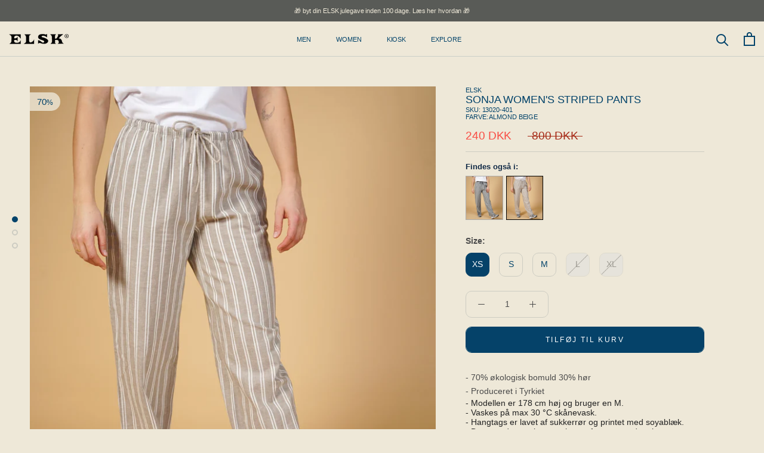

--- FILE ---
content_type: text/html; charset=utf-8
request_url: https://elsk.com/products/sonja-womens-striped-pants-2
body_size: 37804
content:
<!doctype html>

<html class="no-js" lang="da">
  <head>
    
    <script id="CookieConsent" src="https://policy.app.cookieinformation.com/uc.js"
    data-culture="DA" type="text/javascript"></script>
    
    <meta name="google-site-verification" content="ZKM-cZPRF9oxv8w3EJbQIfa3biLW0Pa4wEyfGJYAE-I" />
    <meta charset="utf-8"> 
    <meta http-equiv="X-UA-Compatible" content="IE=edge,chrome=1">
    <meta name="viewport" content="width=device-width, initial-scale=1.0, height=device-height, minimum-scale=1.0, maximum-scale=1.0">
    <meta name="theme-color" content="">

    <title>
      ELSK SONJA WOMEN&#39;S STRIPED PANTS | designet med mening - produceret &ndash; ELSK®
    </title><meta name="description" content="ELSK PANTS, skabt med inspiration fra Thy og fremstillet med omhu i Europa. Vi er en stolt B-Corp certificeret virksomhed, der prioriterer ansvarlig tøjproduktion."><link rel="canonical" href="https://elsk.com/products/sonja-womens-striped-pants-2">
    
    <link href="https://cdn.jsdelivr.net/npm/bootstrap@5.1.3/dist/css/bootstrap.min.css" rel="stylesheet" integrity="sha384-1BmE4kWBq78iYhFldvKuhfTAU6auU8tT94WrHftjDbrCEXSU1oBoqyl2QvZ6jIW3" crossorigin="anonymous"><link rel="shortcut icon" href="//elsk.com/cdn/shop/files/logo_2_96x.png?v=1732784838" type="image/png"><meta property="og:type" content="product">
  <meta property="og:title" content="SONJA WOMEN&#39;S STRIPED PANTS"><meta property="og:image" content="http://elsk.com/cdn/shop/files/2024_Marts_Marie_studio-00674.jpg?v=1725269288">
    <meta property="og:image:secure_url" content="https://elsk.com/cdn/shop/files/2024_Marts_Marie_studio-00674.jpg?v=1725269288">
    <meta property="og:image:width" content="1726">
    <meta property="og:image:height" content="2048"><meta property="product:price:amount" content="240">
  <meta property="product:price:currency" content="DKK"><meta property="og:description" content="ELSK PANTS, skabt med inspiration fra Thy og fremstillet med omhu i Europa. Vi er en stolt B-Corp certificeret virksomhed, der prioriterer ansvarlig tøjproduktion."><meta property="og:url" content="https://elsk.com/products/sonja-womens-striped-pants-2">
<meta property="og:site_name" content="ELSK®"><meta name="twitter:card" content="summary"><meta name="twitter:title" content="SONJA WOMEN&#39;S STRIPED PANTS">
  <meta name="twitter:description" content="- Modellen er 178 cm høj og bruger en M. - Vaskes på max 30 °C skånevask.- Hangtags er lavet af sukkerrør og printet med soyablæk. - De vævede mærkater er lavet af genanvendt polyester.Vores stribede hør bukser er lavet af 70% økologisk bomuld og 30% hør, hvilket giver dig det bedste fra begge verdener.Det er let, lækkert og behageligt at have på. Og det bedste er, at det krøller meget mindre end almindeligt hør tøj takket være kombinationen af materialer. Bukserne sidder godt på de fleste, og de er blevet positivt modtaget af vores kunder. De giver dig det autentiske hør-look, men med lidt mere bomuld, så de er ikke så krøllede. Så hvis du leder efter et sæt, der både er stilfuldt og behageligt, så er vores stribede hør sæt det perfekte valg.">
  <meta name="twitter:image" content="https://elsk.com/cdn/shop/files/2024_Marts_Marie_studio-00674_600x600_crop_center.jpg?v=1725269288">
    <style>
  
  

  
  
  

  :root {
    --heading-font-family : Helvetica, Arial, sans-serif;
    --heading-font-weight : 400;
    --heading-font-style  : normal;

    --text-font-family : Helvetica, Arial, sans-serif;
    --text-font-weight : 400;
    --text-font-style  : normal;

    --base-text-font-size   : 14px;
    --default-text-font-size: 14px;--background          : #eee8d8;
    --background-rgb      : 238, 232, 216;
    --light-background    : #eee8d8;
    --light-background-rgb: 238, 232, 216;
    --heading-color       : #03436a;
    --text-color          : #112a46;
    --text-color-rgb      : 17, 42, 70;
    --text-color-light    : #03436a;
    --text-color-light-rgb: 3, 67, 106;
    --link-color          : #6a6a6a;
    --link-color-rgb      : 106, 106, 106;
    --border-color        : #cdccc2;
    --border-color-rgb    : 205, 204, 194;

    --button-background    : #054269;
    --button-background-rgb: 5, 66, 105;
    --button-text-color    : #ffffff;

    --header-background       : #eee8d8;
    --header-heading-color    : #03436a;
    --header-light-text-color : #112a46;
    --header-border-color     : #cbcfc8;

    --footer-background    : #d3c5ab;
    --footer-text-color    : #112a46;
    --footer-heading-color : #112a46;
    --footer-border-color  : #b6ae9c;

    --navigation-background      : #eee8d8;
    --navigation-background-rgb  : 238, 232, 216;
    --navigation-text-color      : #03436a;
    --navigation-text-color-light: rgba(3, 67, 106, 0.5);
    --navigation-border-color    : rgba(3, 67, 106, 0.25);

    --newsletter-popup-background     : #eee8d8;
    --newsletter-popup-text-color     : #054269;
    --newsletter-popup-text-color-rgb : 5, 66, 105;

    --secondary-elements-background       : #eee8d8;
    --secondary-elements-background-rgb   : 238, 232, 216;
    --secondary-elements-text-color       : #112a46;
    --secondary-elements-text-color-light : rgba(17, 42, 70, 0.5);
    --secondary-elements-border-color     : rgba(17, 42, 70, 0.25);

    --product-sale-price-color    : #f94c43;
    --product-sale-price-color-rgb: 249, 76, 67;
    --product-star-rating: #f6a429;

    /* Shopify related variables */
    --payment-terms-background-color: #eee8d8;

    /* Products */

    --horizontal-spacing-four-products-per-row: 60px;
        --horizontal-spacing-two-products-per-row : 60px;

    --vertical-spacing-four-products-per-row: 60px;
        --vertical-spacing-two-products-per-row : 75px;

    /* Animation */
    --drawer-transition-timing: cubic-bezier(0.645, 0.045, 0.355, 1);
    --header-base-height: 80px; /* We set a default for browsers that do not support CSS variables */

    /* Cursors */
    --cursor-zoom-in-svg    : url(//elsk.com/cdn/shop/t/27/assets/cursor-zoom-in.svg?v=69733626058244498531759214643);
    --cursor-zoom-in-2x-svg : url(//elsk.com/cdn/shop/t/27/assets/cursor-zoom-in-2x.svg?v=22380027538799855851759214644);
  }
</style>

<script>
  // IE11 does not have support for CSS variables, so we have to polyfill them
  if (!(((window || {}).CSS || {}).supports && window.CSS.supports('(--a: 0)'))) {
    const script = document.createElement('script');
    script.type = 'text/javascript';
    script.src = 'https://cdn.jsdelivr.net/npm/css-vars-ponyfill@2';
    script.onload = function() {
      cssVars({});
    };

    document.getElementsByTagName('head')[0].appendChild(script);
  }
</script>

    <script>window.performance && window.performance.mark && window.performance.mark('shopify.content_for_header.start');</script><meta name="google-site-verification" content="G8ScteJixrHk4_Zdwa-V3xlEWeN2frDpFpIoemigntU">
<meta id="shopify-digital-wallet" name="shopify-digital-wallet" content="/52731936935/digital_wallets/dialog">
<meta name="shopify-checkout-api-token" content="5b490252b0221f0c504e2a03100a6b01">
<link rel="alternate" hreflang="x-default" href="https://elsk.com/products/sonja-womens-striped-pants-2">
<link rel="alternate" hreflang="da" href="https://elsk.com/products/sonja-womens-striped-pants-2">
<link rel="alternate" hreflang="en-AT" href="https://elsk.com/en-eu/products/sonja-womens-striped-pants-2">
<link rel="alternate" hreflang="en-BE" href="https://elsk.com/en-eu/products/sonja-womens-striped-pants-2">
<link rel="alternate" hreflang="en-BG" href="https://elsk.com/en-eu/products/sonja-womens-striped-pants-2">
<link rel="alternate" hreflang="en-CH" href="https://elsk.com/en-eu/products/sonja-womens-striped-pants-2">
<link rel="alternate" hreflang="en-CZ" href="https://elsk.com/en-eu/products/sonja-womens-striped-pants-2">
<link rel="alternate" hreflang="en-DE" href="https://elsk.com/en-eu/products/sonja-womens-striped-pants-2">
<link rel="alternate" hreflang="en-EE" href="https://elsk.com/en-eu/products/sonja-womens-striped-pants-2">
<link rel="alternate" hreflang="en-ES" href="https://elsk.com/en-eu/products/sonja-womens-striped-pants-2">
<link rel="alternate" hreflang="en-FI" href="https://elsk.com/en-eu/products/sonja-womens-striped-pants-2">
<link rel="alternate" hreflang="en-FR" href="https://elsk.com/en-eu/products/sonja-womens-striped-pants-2">
<link rel="alternate" hreflang="en-GR" href="https://elsk.com/en-eu/products/sonja-womens-striped-pants-2">
<link rel="alternate" hreflang="en-HR" href="https://elsk.com/en-eu/products/sonja-womens-striped-pants-2">
<link rel="alternate" hreflang="en-HU" href="https://elsk.com/en-eu/products/sonja-womens-striped-pants-2">
<link rel="alternate" hreflang="en-IE" href="https://elsk.com/en-eu/products/sonja-womens-striped-pants-2">
<link rel="alternate" hreflang="en-LT" href="https://elsk.com/en-eu/products/sonja-womens-striped-pants-2">
<link rel="alternate" hreflang="en-LU" href="https://elsk.com/en-eu/products/sonja-womens-striped-pants-2">
<link rel="alternate" hreflang="en-LV" href="https://elsk.com/en-eu/products/sonja-womens-striped-pants-2">
<link rel="alternate" hreflang="en-MT" href="https://elsk.com/en-eu/products/sonja-womens-striped-pants-2">
<link rel="alternate" hreflang="en-NL" href="https://elsk.com/en-eu/products/sonja-womens-striped-pants-2">
<link rel="alternate" hreflang="en-NO" href="https://elsk.com/en-eu/products/sonja-womens-striped-pants-2">
<link rel="alternate" hreflang="en-PL" href="https://elsk.com/en-eu/products/sonja-womens-striped-pants-2">
<link rel="alternate" hreflang="en-PT" href="https://elsk.com/en-eu/products/sonja-womens-striped-pants-2">
<link rel="alternate" hreflang="en-RO" href="https://elsk.com/en-eu/products/sonja-womens-striped-pants-2">
<link rel="alternate" hreflang="en-SE" href="https://elsk.com/en-eu/products/sonja-womens-striped-pants-2">
<link rel="alternate" hreflang="en-SI" href="https://elsk.com/en-eu/products/sonja-womens-striped-pants-2">
<link rel="alternate" hreflang="en-SK" href="https://elsk.com/en-eu/products/sonja-womens-striped-pants-2">
<link rel="alternate" type="application/json+oembed" href="https://elsk.com/products/sonja-womens-striped-pants-2.oembed">
<script async="async" src="/checkouts/internal/preloads.js?locale=da-DK"></script>
<link rel="preconnect" href="https://shop.app" crossorigin="anonymous">
<script async="async" src="https://shop.app/checkouts/internal/preloads.js?locale=da-DK&shop_id=52731936935" crossorigin="anonymous"></script>
<script id="apple-pay-shop-capabilities" type="application/json">{"shopId":52731936935,"countryCode":"DK","currencyCode":"DKK","merchantCapabilities":["supports3DS"],"merchantId":"gid:\/\/shopify\/Shop\/52731936935","merchantName":"ELSK®","requiredBillingContactFields":["postalAddress","email","phone"],"requiredShippingContactFields":["postalAddress","email","phone"],"shippingType":"shipping","supportedNetworks":["visa","maestro","masterCard","amex"],"total":{"type":"pending","label":"ELSK®","amount":"1.00"},"shopifyPaymentsEnabled":true,"supportsSubscriptions":true}</script>
<script id="shopify-features" type="application/json">{"accessToken":"5b490252b0221f0c504e2a03100a6b01","betas":["rich-media-storefront-analytics"],"domain":"elsk.com","predictiveSearch":true,"shopId":52731936935,"locale":"da"}</script>
<script>var Shopify = Shopify || {};
Shopify.shop = "elsk-aps-int.myshopify.com";
Shopify.locale = "da";
Shopify.currency = {"active":"DKK","rate":"1.0"};
Shopify.country = "DK";
Shopify.theme = {"name":"New menu design","id":187815887191,"schema_name":"Prestige","schema_version":"5.7.0","theme_store_id":855,"role":"main"};
Shopify.theme.handle = "null";
Shopify.theme.style = {"id":null,"handle":null};
Shopify.cdnHost = "elsk.com/cdn";
Shopify.routes = Shopify.routes || {};
Shopify.routes.root = "/";</script>
<script type="module">!function(o){(o.Shopify=o.Shopify||{}).modules=!0}(window);</script>
<script>!function(o){function n(){var o=[];function n(){o.push(Array.prototype.slice.apply(arguments))}return n.q=o,n}var t=o.Shopify=o.Shopify||{};t.loadFeatures=n(),t.autoloadFeatures=n()}(window);</script>
<script>
  window.ShopifyPay = window.ShopifyPay || {};
  window.ShopifyPay.apiHost = "shop.app\/pay";
  window.ShopifyPay.redirectState = null;
</script>
<script id="shop-js-analytics" type="application/json">{"pageType":"product"}</script>
<script defer="defer" async type="module" src="//elsk.com/cdn/shopifycloud/shop-js/modules/v2/client.init-shop-cart-sync_ByjAFD2B.da.esm.js"></script>
<script defer="defer" async type="module" src="//elsk.com/cdn/shopifycloud/shop-js/modules/v2/chunk.common_D-UimmQe.esm.js"></script>
<script defer="defer" async type="module" src="//elsk.com/cdn/shopifycloud/shop-js/modules/v2/chunk.modal_C_zrfWbZ.esm.js"></script>
<script type="module">
  await import("//elsk.com/cdn/shopifycloud/shop-js/modules/v2/client.init-shop-cart-sync_ByjAFD2B.da.esm.js");
await import("//elsk.com/cdn/shopifycloud/shop-js/modules/v2/chunk.common_D-UimmQe.esm.js");
await import("//elsk.com/cdn/shopifycloud/shop-js/modules/v2/chunk.modal_C_zrfWbZ.esm.js");

  window.Shopify.SignInWithShop?.initShopCartSync?.({"fedCMEnabled":true,"windoidEnabled":true});

</script>
<script>
  window.Shopify = window.Shopify || {};
  if (!window.Shopify.featureAssets) window.Shopify.featureAssets = {};
  window.Shopify.featureAssets['shop-js'] = {"shop-cart-sync":["modules/v2/client.shop-cart-sync_qz5uXrN8.da.esm.js","modules/v2/chunk.common_D-UimmQe.esm.js","modules/v2/chunk.modal_C_zrfWbZ.esm.js"],"init-fed-cm":["modules/v2/client.init-fed-cm_D_N3sqvD.da.esm.js","modules/v2/chunk.common_D-UimmQe.esm.js","modules/v2/chunk.modal_C_zrfWbZ.esm.js"],"shop-cash-offers":["modules/v2/client.shop-cash-offers_DhVW52AO.da.esm.js","modules/v2/chunk.common_D-UimmQe.esm.js","modules/v2/chunk.modal_C_zrfWbZ.esm.js"],"shop-login-button":["modules/v2/client.shop-login-button_Bz65kmm8.da.esm.js","modules/v2/chunk.common_D-UimmQe.esm.js","modules/v2/chunk.modal_C_zrfWbZ.esm.js"],"pay-button":["modules/v2/client.pay-button_DnrmL6jh.da.esm.js","modules/v2/chunk.common_D-UimmQe.esm.js","modules/v2/chunk.modal_C_zrfWbZ.esm.js"],"shop-button":["modules/v2/client.shop-button_DB0cg2eC.da.esm.js","modules/v2/chunk.common_D-UimmQe.esm.js","modules/v2/chunk.modal_C_zrfWbZ.esm.js"],"avatar":["modules/v2/client.avatar_BTnouDA3.da.esm.js"],"init-windoid":["modules/v2/client.init-windoid_Chj1FYNy.da.esm.js","modules/v2/chunk.common_D-UimmQe.esm.js","modules/v2/chunk.modal_C_zrfWbZ.esm.js"],"init-shop-for-new-customer-accounts":["modules/v2/client.init-shop-for-new-customer-accounts_uX0xi2qL.da.esm.js","modules/v2/client.shop-login-button_Bz65kmm8.da.esm.js","modules/v2/chunk.common_D-UimmQe.esm.js","modules/v2/chunk.modal_C_zrfWbZ.esm.js"],"init-shop-email-lookup-coordinator":["modules/v2/client.init-shop-email-lookup-coordinator_DwZPtK8d.da.esm.js","modules/v2/chunk.common_D-UimmQe.esm.js","modules/v2/chunk.modal_C_zrfWbZ.esm.js"],"init-shop-cart-sync":["modules/v2/client.init-shop-cart-sync_ByjAFD2B.da.esm.js","modules/v2/chunk.common_D-UimmQe.esm.js","modules/v2/chunk.modal_C_zrfWbZ.esm.js"],"shop-toast-manager":["modules/v2/client.shop-toast-manager_BMA2g2Ij.da.esm.js","modules/v2/chunk.common_D-UimmQe.esm.js","modules/v2/chunk.modal_C_zrfWbZ.esm.js"],"init-customer-accounts":["modules/v2/client.init-customer-accounts_Ke9RQP0f.da.esm.js","modules/v2/client.shop-login-button_Bz65kmm8.da.esm.js","modules/v2/chunk.common_D-UimmQe.esm.js","modules/v2/chunk.modal_C_zrfWbZ.esm.js"],"init-customer-accounts-sign-up":["modules/v2/client.init-customer-accounts-sign-up_D7dx6-OC.da.esm.js","modules/v2/client.shop-login-button_Bz65kmm8.da.esm.js","modules/v2/chunk.common_D-UimmQe.esm.js","modules/v2/chunk.modal_C_zrfWbZ.esm.js"],"shop-follow-button":["modules/v2/client.shop-follow-button_DEtekCxG.da.esm.js","modules/v2/chunk.common_D-UimmQe.esm.js","modules/v2/chunk.modal_C_zrfWbZ.esm.js"],"checkout-modal":["modules/v2/client.checkout-modal_HipNIzHn.da.esm.js","modules/v2/chunk.common_D-UimmQe.esm.js","modules/v2/chunk.modal_C_zrfWbZ.esm.js"],"shop-login":["modules/v2/client.shop-login_CMPbvEnf.da.esm.js","modules/v2/chunk.common_D-UimmQe.esm.js","modules/v2/chunk.modal_C_zrfWbZ.esm.js"],"lead-capture":["modules/v2/client.lead-capture_COiqWsoF.da.esm.js","modules/v2/chunk.common_D-UimmQe.esm.js","modules/v2/chunk.modal_C_zrfWbZ.esm.js"],"payment-terms":["modules/v2/client.payment-terms_BSW28YRI.da.esm.js","modules/v2/chunk.common_D-UimmQe.esm.js","modules/v2/chunk.modal_C_zrfWbZ.esm.js"]};
</script>
<script id="__st">var __st={"a":52731936935,"offset":3600,"reqid":"0629400c-5ad7-42d1-851b-7b384c553798-1769073455","pageurl":"elsk.com\/products\/sonja-womens-striped-pants-2","u":"e3172cd4a728","p":"product","rtyp":"product","rid":8598957424983};</script>
<script>window.ShopifyPaypalV4VisibilityTracking = true;</script>
<script id="captcha-bootstrap">!function(){'use strict';const t='contact',e='account',n='new_comment',o=[[t,t],['blogs',n],['comments',n],[t,'customer']],c=[[e,'customer_login'],[e,'guest_login'],[e,'recover_customer_password'],[e,'create_customer']],r=t=>t.map((([t,e])=>`form[action*='/${t}']:not([data-nocaptcha='true']) input[name='form_type'][value='${e}']`)).join(','),a=t=>()=>t?[...document.querySelectorAll(t)].map((t=>t.form)):[];function s(){const t=[...o],e=r(t);return a(e)}const i='password',u='form_key',d=['recaptcha-v3-token','g-recaptcha-response','h-captcha-response',i],f=()=>{try{return window.sessionStorage}catch{return}},m='__shopify_v',_=t=>t.elements[u];function p(t,e,n=!1){try{const o=window.sessionStorage,c=JSON.parse(o.getItem(e)),{data:r}=function(t){const{data:e,action:n}=t;return t[m]||n?{data:e,action:n}:{data:t,action:n}}(c);for(const[e,n]of Object.entries(r))t.elements[e]&&(t.elements[e].value=n);n&&o.removeItem(e)}catch(o){console.error('form repopulation failed',{error:o})}}const l='form_type',E='cptcha';function T(t){t.dataset[E]=!0}const w=window,h=w.document,L='Shopify',v='ce_forms',y='captcha';let A=!1;((t,e)=>{const n=(g='f06e6c50-85a8-45c8-87d0-21a2b65856fe',I='https://cdn.shopify.com/shopifycloud/storefront-forms-hcaptcha/ce_storefront_forms_captcha_hcaptcha.v1.5.2.iife.js',D={infoText:'Beskyttet af hCaptcha',privacyText:'Beskyttelse af persondata',termsText:'Vilkår'},(t,e,n)=>{const o=w[L][v],c=o.bindForm;if(c)return c(t,g,e,D).then(n);var r;o.q.push([[t,g,e,D],n]),r=I,A||(h.body.append(Object.assign(h.createElement('script'),{id:'captcha-provider',async:!0,src:r})),A=!0)});var g,I,D;w[L]=w[L]||{},w[L][v]=w[L][v]||{},w[L][v].q=[],w[L][y]=w[L][y]||{},w[L][y].protect=function(t,e){n(t,void 0,e),T(t)},Object.freeze(w[L][y]),function(t,e,n,w,h,L){const[v,y,A,g]=function(t,e,n){const i=e?o:[],u=t?c:[],d=[...i,...u],f=r(d),m=r(i),_=r(d.filter((([t,e])=>n.includes(e))));return[a(f),a(m),a(_),s()]}(w,h,L),I=t=>{const e=t.target;return e instanceof HTMLFormElement?e:e&&e.form},D=t=>v().includes(t);t.addEventListener('submit',(t=>{const e=I(t);if(!e)return;const n=D(e)&&!e.dataset.hcaptchaBound&&!e.dataset.recaptchaBound,o=_(e),c=g().includes(e)&&(!o||!o.value);(n||c)&&t.preventDefault(),c&&!n&&(function(t){try{if(!f())return;!function(t){const e=f();if(!e)return;const n=_(t);if(!n)return;const o=n.value;o&&e.removeItem(o)}(t);const e=Array.from(Array(32),(()=>Math.random().toString(36)[2])).join('');!function(t,e){_(t)||t.append(Object.assign(document.createElement('input'),{type:'hidden',name:u})),t.elements[u].value=e}(t,e),function(t,e){const n=f();if(!n)return;const o=[...t.querySelectorAll(`input[type='${i}']`)].map((({name:t})=>t)),c=[...d,...o],r={};for(const[a,s]of new FormData(t).entries())c.includes(a)||(r[a]=s);n.setItem(e,JSON.stringify({[m]:1,action:t.action,data:r}))}(t,e)}catch(e){console.error('failed to persist form',e)}}(e),e.submit())}));const S=(t,e)=>{t&&!t.dataset[E]&&(n(t,e.some((e=>e===t))),T(t))};for(const o of['focusin','change'])t.addEventListener(o,(t=>{const e=I(t);D(e)&&S(e,y())}));const B=e.get('form_key'),M=e.get(l),P=B&&M;t.addEventListener('DOMContentLoaded',(()=>{const t=y();if(P)for(const e of t)e.elements[l].value===M&&p(e,B);[...new Set([...A(),...v().filter((t=>'true'===t.dataset.shopifyCaptcha))])].forEach((e=>S(e,t)))}))}(h,new URLSearchParams(w.location.search),n,t,e,['guest_login'])})(!0,!0)}();</script>
<script integrity="sha256-4kQ18oKyAcykRKYeNunJcIwy7WH5gtpwJnB7kiuLZ1E=" data-source-attribution="shopify.loadfeatures" defer="defer" src="//elsk.com/cdn/shopifycloud/storefront/assets/storefront/load_feature-a0a9edcb.js" crossorigin="anonymous"></script>
<script crossorigin="anonymous" defer="defer" src="//elsk.com/cdn/shopifycloud/storefront/assets/shopify_pay/storefront-65b4c6d7.js?v=20250812"></script>
<script data-source-attribution="shopify.dynamic_checkout.dynamic.init">var Shopify=Shopify||{};Shopify.PaymentButton=Shopify.PaymentButton||{isStorefrontPortableWallets:!0,init:function(){window.Shopify.PaymentButton.init=function(){};var t=document.createElement("script");t.src="https://elsk.com/cdn/shopifycloud/portable-wallets/latest/portable-wallets.da.js",t.type="module",document.head.appendChild(t)}};
</script>
<script data-source-attribution="shopify.dynamic_checkout.buyer_consent">
  function portableWalletsHideBuyerConsent(e){var t=document.getElementById("shopify-buyer-consent"),n=document.getElementById("shopify-subscription-policy-button");t&&n&&(t.classList.add("hidden"),t.setAttribute("aria-hidden","true"),n.removeEventListener("click",e))}function portableWalletsShowBuyerConsent(e){var t=document.getElementById("shopify-buyer-consent"),n=document.getElementById("shopify-subscription-policy-button");t&&n&&(t.classList.remove("hidden"),t.removeAttribute("aria-hidden"),n.addEventListener("click",e))}window.Shopify?.PaymentButton&&(window.Shopify.PaymentButton.hideBuyerConsent=portableWalletsHideBuyerConsent,window.Shopify.PaymentButton.showBuyerConsent=portableWalletsShowBuyerConsent);
</script>
<script data-source-attribution="shopify.dynamic_checkout.cart.bootstrap">document.addEventListener("DOMContentLoaded",(function(){function t(){return document.querySelector("shopify-accelerated-checkout-cart, shopify-accelerated-checkout")}if(t())Shopify.PaymentButton.init();else{new MutationObserver((function(e,n){t()&&(Shopify.PaymentButton.init(),n.disconnect())})).observe(document.body,{childList:!0,subtree:!0})}}));
</script>
<link id="shopify-accelerated-checkout-styles" rel="stylesheet" media="screen" href="https://elsk.com/cdn/shopifycloud/portable-wallets/latest/accelerated-checkout-backwards-compat.css" crossorigin="anonymous">
<style id="shopify-accelerated-checkout-cart">
        #shopify-buyer-consent {
  margin-top: 1em;
  display: inline-block;
  width: 100%;
}

#shopify-buyer-consent.hidden {
  display: none;
}

#shopify-subscription-policy-button {
  background: none;
  border: none;
  padding: 0;
  text-decoration: underline;
  font-size: inherit;
  cursor: pointer;
}

#shopify-subscription-policy-button::before {
  box-shadow: none;
}

      </style>

<script>window.performance && window.performance.mark && window.performance.mark('shopify.content_for_header.end');</script>

    <link rel="stylesheet" href="//elsk.com/cdn/shop/t/27/assets/theme.css?v=62441372190441597211759214611">

    <script>// This allows to expose several variables to the global scope, to be used in scripts
      window.theme = {
        pageType: "product",
        moneyFormat: "{{amount_no_decimals}} DKK",
        moneyWithCurrencyFormat: "{{amount_no_decimals}} DKK",
        currencyCodeEnabled: false,
        productImageSize: "square",
        searchMode: "product",
        showPageTransition: false,
        showElementStaggering: false,
        showImageZooming: true
      };

      window.routes = {
        rootUrl: "\/",
        rootUrlWithoutSlash: '',
        cartUrl: "\/cart",
        cartAddUrl: "\/cart\/add",
        cartChangeUrl: "\/cart\/change",
        searchUrl: "\/search",
        productRecommendationsUrl: "\/recommendations\/products"
      };

      window.languages = {
        cartAddNote: "Tilføj ordrenote",
        cartEditNote: "Ret ordernote",
        productImageLoadingError: "Dette billede kunne ikke indlæses. Prøv at genindlæse siden.",
        productFormAddToCart: "Tilføj til kurv",
        productFormUnavailable: "Ikke tilgængelig",
        productFormSoldOut: "Udsolgt",
        shippingEstimatorOneResult: "1 mulighed tilgængelig:",
        shippingEstimatorMoreResults: "{{count}} indstillinger tilgængelige:",
        shippingEstimatorNoResults: "Ingen levering kunne findes"
      };

      window.lazySizesConfig = {
        loadHidden: false,
        hFac: 0.5,
        expFactor: 2,
        ricTimeout: 150,
        lazyClass: 'Image--lazyLoad',
        loadingClass: 'Image--lazyLoading',
        loadedClass: 'Image--lazyLoaded'
      };

      document.documentElement.className = document.documentElement.className.replace('no-js', 'js');
      document.documentElement.style.setProperty('--window-height', window.innerHeight + 'px');

      // We do a quick detection of some features (we could use Modernizr but for so little...)
      (function() {
        document.documentElement.className += ((window.CSS && window.CSS.supports('(position: sticky) or (position: -webkit-sticky)')) ? ' supports-sticky' : ' no-supports-sticky');
        document.documentElement.className += (window.matchMedia('(-moz-touch-enabled: 1), (hover: none)')).matches ? ' no-supports-hover' : ' supports-hover';
      }());

      

    </script>

    <script src="//elsk.com/cdn/shop/t/27/assets/lazysizes.min.js?v=174358363404432586981759214604" async></script><script src="//elsk.com/cdn/shop/t/27/assets/libs.min.js?v=26178543184394469741759214605" defer></script>
    <script src="//elsk.com/cdn/shop/t/27/assets/theme.js?v=147527040627570113161759214613" defer></script>
    <script src="//elsk.com/cdn/shop/t/27/assets/custom.js?v=183944157590872491501759214600" defer></script>
    
    <script>
      (function () {
        window.onpageshow = function() {
          if (window.theme.showPageTransition) {
            var pageTransition = document.querySelector('.PageTransition');

            if (pageTransition) {
              pageTransition.style.visibility = 'visible';
              pageTransition.style.opacity = '0';
            }
          }

          // When the page is loaded from the cache, we have to reload the cart content
          document.documentElement.dispatchEvent(new CustomEvent('cart:refresh', {
            bubbles: true
          }));
        };
      })();
    </script>


    <link href="//elsk.com/cdn/shop/t/27/assets/owl.carousel.min.css?v=70516089817612781961759214606" rel="stylesheet" type="text/css" media="all" />
    <link href="//elsk.com/cdn/shop/t/27/assets/owl.theme.default.min.css?v=135046118358282713361759214608" rel="stylesheet" type="text/css" media="all" />
        
    <link href="//elsk.com/cdn/shop/t/27/assets/kgstyle.css?v=115175236613744090971768823947" rel="stylesheet" type="text/css" media="all" />
    

    
  <script type="application/ld+json">
  {
    "@context": "http://schema.org",
    "@type": "Product",
    "offers": [{
          "@type": "Offer",
          "name": "401 ALMOND BEIGE \/ XS",
          "availability":"https://schema.org/InStock",
          "price": 240.0,
          "priceCurrency": "DKK",
          "priceValidUntil": "2026-02-01","sku": "13020-401-XS","url": "/products/sonja-womens-striped-pants-2?variant=47203533291863"
        },
{
          "@type": "Offer",
          "name": "401 ALMOND BEIGE \/ S",
          "availability":"https://schema.org/InStock",
          "price": 240.0,
          "priceCurrency": "DKK",
          "priceValidUntil": "2026-02-01","sku": "13020-401-S","url": "/products/sonja-womens-striped-pants-2?variant=47203533324631"
        },
{
          "@type": "Offer",
          "name": "401 ALMOND BEIGE \/ M",
          "availability":"https://schema.org/InStock",
          "price": 240.0,
          "priceCurrency": "DKK",
          "priceValidUntil": "2026-02-01","sku": "13020-401-M","url": "/products/sonja-womens-striped-pants-2?variant=47203533357399"
        },
{
          "@type": "Offer",
          "name": "401 ALMOND BEIGE \/ L",
          "availability":"https://schema.org/OutOfStock",
          "price": 240.0,
          "priceCurrency": "DKK",
          "priceValidUntil": "2026-02-01","sku": "13020-401-L","url": "/products/sonja-womens-striped-pants-2?variant=47203533390167"
        },
{
          "@type": "Offer",
          "name": "401 ALMOND BEIGE \/ XL",
          "availability":"https://schema.org/OutOfStock",
          "price": 240.0,
          "priceCurrency": "DKK",
          "priceValidUntil": "2026-02-01","sku": "13020-401-XL","url": "/products/sonja-womens-striped-pants-2?variant=47203533422935"
        }
],
      "gtin13": "5713191070923",
      "productId": "5713191070923",
    "brand": {
      "name": "ELSK"
    },
    "name": "SONJA WOMEN'S STRIPED PANTS",
    "description": "- Modellen er 178 cm høj og bruger en M. - Vaskes på max 30 °C skånevask.- Hangtags er lavet af sukkerrør og printet med soyablæk. - De vævede mærkater er lavet af genanvendt polyester.Vores stribede hør bukser er lavet af 70% økologisk bomuld og 30% hør, hvilket giver dig det bedste fra begge verdener.Det er let, lækkert og behageligt at have på. Og det bedste er, at det krøller meget mindre end almindeligt hør tøj takket være kombinationen af materialer. Bukserne sidder godt på de fleste, og de er blevet positivt modtaget af vores kunder. De giver dig det autentiske hør-look, men med lidt mere bomuld, så de er ikke så krøllede. Så hvis du leder efter et sæt, der både er stilfuldt og behageligt, så er vores stribede hør sæt det perfekte valg.",
    "category": "PANTS",
    "url": "/products/sonja-womens-striped-pants-2",
    "sku": "13020-401-XS",
    "image": {
      "@type": "ImageObject",
      "url": "https://elsk.com/cdn/shop/files/2024_Marts_Marie_studio-00674_1024x.jpg?v=1725269288",
      "image": "https://elsk.com/cdn/shop/files/2024_Marts_Marie_studio-00674_1024x.jpg?v=1725269288",
      "name": "SONJA WOMEN'S STRIPED PANTS",
      "width": "1024",
      "height": "1024"
    }
  }
  </script>



  <script type="application/ld+json">
  {
    "@context": "http://schema.org",
    "@type": "BreadcrumbList",
  "itemListElement": [{
      "@type": "ListItem",
      "position": 1,
      "name": "",
      "item": "https://elsk.com"
    },{
          "@type": "ListItem",
          "position": 2,
          "name": "SONJA WOMEN'S STRIPED PANTS",
          "item": "https://elsk.com/products/sonja-womens-striped-pants-2"
        }]
  }
  </script>

  	<!-- "snippets/vitals-loader.liquid" was not rendered, the associated app was uninstalled -->

<!-- Global site tag (gtag.js) - Google Analytics -->
<script async src="https://www.googletagmanager.com/gtag/js?id=UA-40374987-1"></script>
<script>
 window.dataLayer = window.dataLayer || [];
 function gtag(){dataLayer.push(arguments);}
 gtag('js', new Date());

 gtag('config', 'UA-40374987-1');
</script>



<!-- BEGIN app block: shopify://apps/selecty/blocks/app-embed/a005a4a7-4aa2-4155-9c2b-0ab41acbf99c --><template id="sel-form-template">
  <div id="sel-form" style="display: none;">
    <form method="post" action="/localization" id="localization_form" accept-charset="UTF-8" class="shopify-localization-form" enctype="multipart/form-data"><input type="hidden" name="form_type" value="localization" /><input type="hidden" name="utf8" value="✓" /><input type="hidden" name="_method" value="put" /><input type="hidden" name="return_to" value="/products/sonja-womens-striped-pants-2" />
      <input type="hidden" name="country_code" value="DK">
      <input type="hidden" name="language_code" value="da">
    </form>
  </div>
</template>


  <script>
    (function () {
      window.$selector = window.$selector || []; // Create empty queue for action (sdk) if user has not created his yet
      // Fetch geodata only for new users
      const wasRedirected = localStorage.getItem('sel-autodetect') === '1';

      if (!wasRedirected) {
        window.selectorConfigGeoData = fetch('/browsing_context_suggestions.json?source=geolocation_recommendation&country[enabled]=true&currency[enabled]=true&language[enabled]=true', {
          method: 'GET',
          mode: 'cors',
          cache: 'default',
          credentials: 'same-origin',
          headers: {
            'Content-Type': 'application/json',
            'Access-Control-Allow-Origin': '*'
          },
          redirect: 'follow',
          referrerPolicy: 'no-referrer',
        });
      }
    })()
  </script>
  <script type="application/json" id="__selectors_json">
    {
    "selectors": 
  [{"title":"test","status":"disabled","visibility":[],"design":{"resource":"currencies","resourceList":["currencies"],"type":"drop-down","theme":"minimal","scheme":"basic","short":"none","search":"none","scale":100,"styles":{"general":"","extra":""},"reverse":true,"view":"icons","colors":{"text":{"red":32,"green":34,"blue":35,"alpha":1,"filter":"invert(7%) sepia(18%) saturate(254%) hue-rotate(155deg) brightness(105%) contrast(88%)"},"accent":{"red":32,"green":34,"blue":35,"alpha":1,"filter":"invert(10%) sepia(0%) saturate(3577%) hue-rotate(306deg) brightness(90%) contrast(90%)"},"background":{"red":255,"green":255,"blue":255,"alpha":1,"filter":"invert(100%) sepia(100%) saturate(0%) hue-rotate(58deg) brightness(108%) contrast(101%)"}},"withoutShadowRoot":false,"typography":{"default":{"fontFamily":"Verdana","fontStyle":"normal","fontWeight":"normal","size":{"value":14,"dimension":"px"}},"accent":{"fontFamily":"Verdana","fontStyle":"normal","fontWeight":"normal","size":{"value":14,"dimension":"px"}}},"position":{"type":"fixed","value":{"horizontal":"right","vertical":"bottom"}},"visibility":{"breakpoints":["xs","sm","md","lg","xl"],"urls":{"logicVariant":"include","resources":[]},"params":{"logicVariant":"include","resources":[]},"languages":{"logicVariant":"include","resources":[]},"countries":{"logicVariant":"include","resources":[]}},"flagMode":"flag"},"id":"KZ617183","i18n":{"original":{}}},{"title":"Unnamed selector","status":"published","visibility":[],"design":{"resource":"languages","resourceList":["languages"],"type":"drop-down","theme":"minimal","scheme":"custom","short":"none","search":"none","scale":100,"styles":{"general":".sel-custom{\n  margin-right: 7px;\n  top: 1px;\n}\n.sel-iconWrapper{\nheight:18px;\n}\n.sel-iconWrapper{\nmin-width:6px;\n}\n.sel-icon{\nobject-fit: contain;\n}\n.sel-disclosure-btn{\npadding-left:0px !important;\n}\n.sel-item{\n  padding-left:0px !important;\n}","extra":""},"reverse":true,"view":"icons","flagMode":"icon","colors":{"text":{"red":32,"green":34,"blue":35,"alpha":1,"filter":"invert(9%) sepia(14%) saturate(252%) hue-rotate(155deg) brightness(92%) contrast(90%)"},"accent":{"red":32,"green":34,"blue":35,"alpha":1,"filter":"invert(8%) sepia(10%) saturate(279%) hue-rotate(155deg) brightness(94%) contrast(87%)"},"background":{"red":238,"green":232,"blue":216,"alpha":0,"filter":"invert(97%) sepia(7%) saturate(1187%) hue-rotate(313deg) brightness(105%) contrast(87%)"}},"withoutShadowRoot":false,"hideUnavailableResources":false,"typography":{"default":{"fontFamily":"Verdana","fontStyle":"normal","fontWeight":"normal","size":{"value":12,"dimension":"px"},"custom":false},"accent":{"fontFamily":"Verdana","fontStyle":"normal","fontWeight":"normal","size":{"value":14,"dimension":"px"},"custom":false}},"position":{"type":"custom","value":{"horizontal":"static","vertical":"static"}},"visibility":{"breakpoints":["xs","sm","md","lg","xl"],"params":{"logicVariant":"include","resources":[],"retainDuringSession":false},"countries":{"logicVariant":"include","resources":[]},"languages":{"logicVariant":"include","resources":[]},"urls":{"logicVariant":"exclude","resources":[],"allowSubpaths":false}}},"id":"TI753157","i18n":{"original":{}}}],
    "store": 
  
    {"shouldBranding":true}
  
,
    "autodetect": 
  
    {"_id":"64e60a7907b81167930464e1","storeId":52731936935,"design":{"resource":"languages","behavior":"once","resourceList":["languages"],"type":"modal","scheme":"custom","styles":{"general":".adt-modal{\n  top:0;\n  left:0;\n}\n.adt-description{\n  width:100%;\n  text-align:center;\n}\nh3{\nmargin-bottom:5px;\nfont-size:1.4em;\nfont-weight:400;\n}\n.adt-container{\npadding:35px;\n}\n.adt-item{\njustify-content: center;\n}\n.adt-iconWrapper{\nmin-width:auto;\nmargin-right:5px;\nwidth:20px;\n}\n.adt-itemText{\nwidth:auto;}\n.adt-itemsList{\nwidth:80%\n}\n.adt-itemsContainer{\njustify-content: center;\n}","extra":""},"animation":"fade","backgroundImgUrl":null,"contentBackgroundImgUrl":null,"colors":{"text":{"red":3,"green":67,"blue":106,"alpha":1,"filter":"invert(19%) sepia(62%) saturate(1381%) hue-rotate(172deg) brightness(96%) contrast(98%)"},"accent":{"red":32,"green":34,"blue":35,"alpha":1},"background":{"red":238,"green":232,"blue":216,"alpha":1,"filter":"invert(100%) sepia(3%) saturate(6596%) hue-rotate(342deg) brightness(97%) contrast(93%)"}},"typography":{"default":{"fontFamily":"Helvetica","fontStyle":"normal","fontWeight":"normal","size":{"value":15,"dimension":"px"}},"accent":{"fontFamily":"Helvetica","fontStyle":"normal","fontWeight":"normal","size":{"value":15,"dimension":"px"}}},"position":{"type":"fixed","value":{"horizontal":"center","vertical":"center"}},"short":"languages","view":"all","withoutShadowRoot":false},"i18n":{"original":{"languages_currencies":"Are you in the right language and currency? Please choose what is more suitable for you.","languages_countries":"Are you in the right country and language? Please choose what is more suitable for you.","languages":"<h3>ER DU DET RETTE STED?</h3>\nVælg venligst sprog.","currencies":"Are you in the right currency? Please choose what is more suitable for you.","markets":"Are you in the right place? Please select your shipping region.","countries":"Are you in the right place? Please select your shipping destination country.","button":"Shop now"}},"visibility":[],"status":"published","createdAt":"2023-08-23T13:32:41.226Z","updatedAt":"2023-09-04T11:20:26.832Z","__v":0}
  
,
    "autoRedirect": 
  null
,
    "customResources": 
  [],
    "markets": [{"enabled":true,"locale":"da","countries":["DK"],"webPresence":{"alternateLocales":[],"defaultLocale":"da","subfolderSuffix":null,"domain":{"host":"elsk.com"}},"localCurrencies":false,"curr":{"code":"DKK"},"alternateLocales":[],"domain":{"host":"elsk.com"},"name":"Danmark","regions":[{"code":"DK"}],"country":"DK","title":"Danmark","host":"elsk.com"},{"enabled":true,"locale":"en","countries":["AT","BE","BG","CH","CZ","DE","EE","ES","FI","FR","GR","HR","HU","IE","LT","LU","LV","MT","NL","NO","PL","PT","RO","SE","SI","SK"],"webPresence":{"defaultLocale":"en","alternateLocales":[],"subfolderSuffix":"eu","domain":null},"localCurrencies":false,"curr":{"code":"EUR"},"alternateLocales":[],"domain":{"host":null},"name":"EU","regions":[{"code":"AT"},{"code":"BE"},{"code":"BG"},{"code":"CH"},{"code":"CZ"},{"code":"DE"},{"code":"EE"},{"code":"ES"},{"code":"FI"},{"code":"FR"},{"code":"GR"},{"code":"HR"},{"code":"HU"},{"code":"IE"},{"code":"LT"},{"code":"LU"},{"code":"LV"},{"code":"MT"},{"code":"NL"},{"code":"NO"},{"code":"PL"},{"code":"PT"},{"code":"RO"},{"code":"SE"},{"code":"SI"},{"code":"SK"}],"country":"AT","title":"EU","host":null}],
    "languages": [{"country":"DK","subfolderSuffix":null,"title":"Danish","code":"da","alias":"da","endonym":"Dansk","primary":true,"published":true},{"country":"AT","subfolderSuffix":"eu","title":"English","code":"en","alias":"en","endonym":"English","primary":false,"published":true}],
    "currentMarketLanguages": [{"title":"Dansk","code":"da"}],
    "currencies": [{"title":"Danish Krone","code":"DKK","symbol":"kr.","country":"DK"},{"title":"Euro","code":"EUR","symbol":"€","country":"AT"}],
    "countries": [{"code":"DK","localCurrencies":false,"currency":{"code":"DKK","enabled":false,"title":"Danish Krone","symbol":"kr."},"title":"Denmark","primary":true},{"code":"AT","localCurrencies":false,"currency":{"code":"EUR","enabled":false,"title":"Euro","symbol":"€"},"title":"Austria","primary":false},{"code":"BE","localCurrencies":false,"currency":{"code":"EUR","enabled":false,"title":"Euro","symbol":"€"},"title":"Belgium","primary":false},{"code":"BG","localCurrencies":false,"currency":{"code":"EUR","enabled":false,"title":"Euro","symbol":"€"},"title":"Bulgaria","primary":false},{"code":"CH","localCurrencies":false,"currency":{"code":"EUR","enabled":false,"title":"Euro","symbol":"€"},"title":"Switzerland","primary":false},{"code":"CZ","localCurrencies":false,"currency":{"code":"EUR","enabled":false,"title":"Euro","symbol":"€"},"title":"Czechia","primary":false},{"code":"DE","localCurrencies":false,"currency":{"code":"EUR","enabled":false,"title":"Euro","symbol":"€"},"title":"Germany","primary":false},{"code":"EE","localCurrencies":false,"currency":{"code":"EUR","enabled":false,"title":"Euro","symbol":"€"},"title":"Estonia","primary":false},{"code":"ES","localCurrencies":false,"currency":{"code":"EUR","enabled":false,"title":"Euro","symbol":"€"},"title":"Spain","primary":false},{"code":"FI","localCurrencies":false,"currency":{"code":"EUR","enabled":false,"title":"Euro","symbol":"€"},"title":"Finland","primary":false},{"code":"FR","localCurrencies":false,"currency":{"code":"EUR","enabled":false,"title":"Euro","symbol":"€"},"title":"France","primary":false},{"code":"GR","localCurrencies":false,"currency":{"code":"EUR","enabled":false,"title":"Euro","symbol":"€"},"title":"Greece","primary":false},{"code":"HR","localCurrencies":false,"currency":{"code":"EUR","enabled":false,"title":"Euro","symbol":"€"},"title":"Croatia","primary":false},{"code":"HU","localCurrencies":false,"currency":{"code":"EUR","enabled":false,"title":"Euro","symbol":"€"},"title":"Hungary","primary":false},{"code":"IE","localCurrencies":false,"currency":{"code":"EUR","enabled":false,"title":"Euro","symbol":"€"},"title":"Ireland","primary":false},{"code":"LT","localCurrencies":false,"currency":{"code":"EUR","enabled":false,"title":"Euro","symbol":"€"},"title":"Lithuania","primary":false},{"code":"LU","localCurrencies":false,"currency":{"code":"EUR","enabled":false,"title":"Euro","symbol":"€"},"title":"Luxembourg","primary":false},{"code":"LV","localCurrencies":false,"currency":{"code":"EUR","enabled":false,"title":"Euro","symbol":"€"},"title":"Latvia","primary":false},{"code":"MT","localCurrencies":false,"currency":{"code":"EUR","enabled":false,"title":"Euro","symbol":"€"},"title":"Malta","primary":false},{"code":"NL","localCurrencies":false,"currency":{"code":"EUR","enabled":false,"title":"Euro","symbol":"€"},"title":"Netherlands","primary":false},{"code":"NO","localCurrencies":false,"currency":{"code":"EUR","enabled":false,"title":"Euro","symbol":"€"},"title":"Norway","primary":false},{"code":"PL","localCurrencies":false,"currency":{"code":"EUR","enabled":false,"title":"Euro","symbol":"€"},"title":"Poland","primary":false},{"code":"PT","localCurrencies":false,"currency":{"code":"EUR","enabled":false,"title":"Euro","symbol":"€"},"title":"Portugal","primary":false},{"code":"RO","localCurrencies":false,"currency":{"code":"EUR","enabled":false,"title":"Euro","symbol":"€"},"title":"Romania","primary":false},{"code":"SE","localCurrencies":false,"currency":{"code":"EUR","enabled":false,"title":"Euro","symbol":"€"},"title":"Sweden","primary":false},{"code":"SI","localCurrencies":false,"currency":{"code":"EUR","enabled":false,"title":"Euro","symbol":"€"},"title":"Slovenia","primary":false},{"code":"SK","localCurrencies":false,"currency":{"code":"EUR","enabled":false,"title":"Euro","symbol":"€"},"title":"Slovakia","primary":false}],
    "currentCountry": {"title":"Danmark","code":"DK","currency": {"title": "Danish Krone","code": "DKK","symbol": "kr."}},
    "currentLanguage": {
      "title": "Dansk",
      "code": "da",
      "primary": true
    },
    "currentCurrency": {
      "title": "Danish Krone",
      "code": "DKK",
      "country":"DK",
      "symbol": "kr."
    },
    "currentMarket": null,
    "shopDomain":"elsk.com",
    "shopCountry": "DK"
    }
  </script>



  <script src="https://cdn.shopify.com/extensions/019bdafc-beca-7434-80d3-0ed5488240dc/starter-kit-169/assets/selectors.js" async></script>



<!-- END app block --><!-- BEGIN app block: shopify://apps/klaviyo-email-marketing-sms/blocks/klaviyo-onsite-embed/2632fe16-c075-4321-a88b-50b567f42507 -->












  <script async src="https://static.klaviyo.com/onsite/js/WRizBE/klaviyo.js?company_id=WRizBE"></script>
  <script>!function(){if(!window.klaviyo){window._klOnsite=window._klOnsite||[];try{window.klaviyo=new Proxy({},{get:function(n,i){return"push"===i?function(){var n;(n=window._klOnsite).push.apply(n,arguments)}:function(){for(var n=arguments.length,o=new Array(n),w=0;w<n;w++)o[w]=arguments[w];var t="function"==typeof o[o.length-1]?o.pop():void 0,e=new Promise((function(n){window._klOnsite.push([i].concat(o,[function(i){t&&t(i),n(i)}]))}));return e}}})}catch(n){window.klaviyo=window.klaviyo||[],window.klaviyo.push=function(){var n;(n=window._klOnsite).push.apply(n,arguments)}}}}();</script>

  
    <script id="viewed_product">
      if (item == null) {
        var _learnq = _learnq || [];

        var MetafieldReviews = null
        var MetafieldYotpoRating = null
        var MetafieldYotpoCount = null
        var MetafieldLooxRating = null
        var MetafieldLooxCount = null
        var okendoProduct = null
        var okendoProductReviewCount = null
        var okendoProductReviewAverageValue = null
        try {
          // The following fields are used for Customer Hub recently viewed in order to add reviews.
          // This information is not part of __kla_viewed. Instead, it is part of __kla_viewed_reviewed_items
          MetafieldReviews = {};
          MetafieldYotpoRating = null
          MetafieldYotpoCount = null
          MetafieldLooxRating = null
          MetafieldLooxCount = null

          okendoProduct = null
          // If the okendo metafield is not legacy, it will error, which then requires the new json formatted data
          if (okendoProduct && 'error' in okendoProduct) {
            okendoProduct = null
          }
          okendoProductReviewCount = okendoProduct ? okendoProduct.reviewCount : null
          okendoProductReviewAverageValue = okendoProduct ? okendoProduct.reviewAverageValue : null
        } catch (error) {
          console.error('Error in Klaviyo onsite reviews tracking:', error);
        }

        var item = {
          Name: "SONJA WOMEN'S STRIPED PANTS",
          ProductID: 8598957424983,
          Categories: ["ELSK® SHOP","hidden","ikke-fuldpris","kun ELSK"],
          ImageURL: "https://elsk.com/cdn/shop/files/2024_Marts_Marie_studio-00674_grande.jpg?v=1725269288",
          URL: "https://elsk.com/products/sonja-womens-striped-pants-2",
          Brand: "ELSK",
          Price: "240 DKK",
          Value: "240",
          CompareAtPrice: "800 DKK"
        };
        _learnq.push(['track', 'Viewed Product', item]);
        _learnq.push(['trackViewedItem', {
          Title: item.Name,
          ItemId: item.ProductID,
          Categories: item.Categories,
          ImageUrl: item.ImageURL,
          Url: item.URL,
          Metadata: {
            Brand: item.Brand,
            Price: item.Price,
            Value: item.Value,
            CompareAtPrice: item.CompareAtPrice
          },
          metafields:{
            reviews: MetafieldReviews,
            yotpo:{
              rating: MetafieldYotpoRating,
              count: MetafieldYotpoCount,
            },
            loox:{
              rating: MetafieldLooxRating,
              count: MetafieldLooxCount,
            },
            okendo: {
              rating: okendoProductReviewAverageValue,
              count: okendoProductReviewCount,
            }
          }
        }]);
      }
    </script>
  




  <script>
    window.klaviyoReviewsProductDesignMode = false
  </script>







<!-- END app block --><script src="https://cdn.shopify.com/extensions/019be000-45e5-7dd5-bf55-19547a0e17ba/cartbite-76/assets/cartbite-embed.js" type="text/javascript" defer="defer"></script>
<link href="https://monorail-edge.shopifysvc.com" rel="dns-prefetch">
<script>(function(){if ("sendBeacon" in navigator && "performance" in window) {try {var session_token_from_headers = performance.getEntriesByType('navigation')[0].serverTiming.find(x => x.name == '_s').description;} catch {var session_token_from_headers = undefined;}var session_cookie_matches = document.cookie.match(/_shopify_s=([^;]*)/);var session_token_from_cookie = session_cookie_matches && session_cookie_matches.length === 2 ? session_cookie_matches[1] : "";var session_token = session_token_from_headers || session_token_from_cookie || "";function handle_abandonment_event(e) {var entries = performance.getEntries().filter(function(entry) {return /monorail-edge.shopifysvc.com/.test(entry.name);});if (!window.abandonment_tracked && entries.length === 0) {window.abandonment_tracked = true;var currentMs = Date.now();var navigation_start = performance.timing.navigationStart;var payload = {shop_id: 52731936935,url: window.location.href,navigation_start,duration: currentMs - navigation_start,session_token,page_type: "product"};window.navigator.sendBeacon("https://monorail-edge.shopifysvc.com/v1/produce", JSON.stringify({schema_id: "online_store_buyer_site_abandonment/1.1",payload: payload,metadata: {event_created_at_ms: currentMs,event_sent_at_ms: currentMs}}));}}window.addEventListener('pagehide', handle_abandonment_event);}}());</script>
<script id="web-pixels-manager-setup">(function e(e,d,r,n,o){if(void 0===o&&(o={}),!Boolean(null===(a=null===(i=window.Shopify)||void 0===i?void 0:i.analytics)||void 0===a?void 0:a.replayQueue)){var i,a;window.Shopify=window.Shopify||{};var t=window.Shopify;t.analytics=t.analytics||{};var s=t.analytics;s.replayQueue=[],s.publish=function(e,d,r){return s.replayQueue.push([e,d,r]),!0};try{self.performance.mark("wpm:start")}catch(e){}var l=function(){var e={modern:/Edge?\/(1{2}[4-9]|1[2-9]\d|[2-9]\d{2}|\d{4,})\.\d+(\.\d+|)|Firefox\/(1{2}[4-9]|1[2-9]\d|[2-9]\d{2}|\d{4,})\.\d+(\.\d+|)|Chrom(ium|e)\/(9{2}|\d{3,})\.\d+(\.\d+|)|(Maci|X1{2}).+ Version\/(15\.\d+|(1[6-9]|[2-9]\d|\d{3,})\.\d+)([,.]\d+|)( \(\w+\)|)( Mobile\/\w+|) Safari\/|Chrome.+OPR\/(9{2}|\d{3,})\.\d+\.\d+|(CPU[ +]OS|iPhone[ +]OS|CPU[ +]iPhone|CPU IPhone OS|CPU iPad OS)[ +]+(15[._]\d+|(1[6-9]|[2-9]\d|\d{3,})[._]\d+)([._]\d+|)|Android:?[ /-](13[3-9]|1[4-9]\d|[2-9]\d{2}|\d{4,})(\.\d+|)(\.\d+|)|Android.+Firefox\/(13[5-9]|1[4-9]\d|[2-9]\d{2}|\d{4,})\.\d+(\.\d+|)|Android.+Chrom(ium|e)\/(13[3-9]|1[4-9]\d|[2-9]\d{2}|\d{4,})\.\d+(\.\d+|)|SamsungBrowser\/([2-9]\d|\d{3,})\.\d+/,legacy:/Edge?\/(1[6-9]|[2-9]\d|\d{3,})\.\d+(\.\d+|)|Firefox\/(5[4-9]|[6-9]\d|\d{3,})\.\d+(\.\d+|)|Chrom(ium|e)\/(5[1-9]|[6-9]\d|\d{3,})\.\d+(\.\d+|)([\d.]+$|.*Safari\/(?![\d.]+ Edge\/[\d.]+$))|(Maci|X1{2}).+ Version\/(10\.\d+|(1[1-9]|[2-9]\d|\d{3,})\.\d+)([,.]\d+|)( \(\w+\)|)( Mobile\/\w+|) Safari\/|Chrome.+OPR\/(3[89]|[4-9]\d|\d{3,})\.\d+\.\d+|(CPU[ +]OS|iPhone[ +]OS|CPU[ +]iPhone|CPU IPhone OS|CPU iPad OS)[ +]+(10[._]\d+|(1[1-9]|[2-9]\d|\d{3,})[._]\d+)([._]\d+|)|Android:?[ /-](13[3-9]|1[4-9]\d|[2-9]\d{2}|\d{4,})(\.\d+|)(\.\d+|)|Mobile Safari.+OPR\/([89]\d|\d{3,})\.\d+\.\d+|Android.+Firefox\/(13[5-9]|1[4-9]\d|[2-9]\d{2}|\d{4,})\.\d+(\.\d+|)|Android.+Chrom(ium|e)\/(13[3-9]|1[4-9]\d|[2-9]\d{2}|\d{4,})\.\d+(\.\d+|)|Android.+(UC? ?Browser|UCWEB|U3)[ /]?(15\.([5-9]|\d{2,})|(1[6-9]|[2-9]\d|\d{3,})\.\d+)\.\d+|SamsungBrowser\/(5\.\d+|([6-9]|\d{2,})\.\d+)|Android.+MQ{2}Browser\/(14(\.(9|\d{2,})|)|(1[5-9]|[2-9]\d|\d{3,})(\.\d+|))(\.\d+|)|K[Aa][Ii]OS\/(3\.\d+|([4-9]|\d{2,})\.\d+)(\.\d+|)/},d=e.modern,r=e.legacy,n=navigator.userAgent;return n.match(d)?"modern":n.match(r)?"legacy":"unknown"}(),u="modern"===l?"modern":"legacy",c=(null!=n?n:{modern:"",legacy:""})[u],f=function(e){return[e.baseUrl,"/wpm","/b",e.hashVersion,"modern"===e.buildTarget?"m":"l",".js"].join("")}({baseUrl:d,hashVersion:r,buildTarget:u}),m=function(e){var d=e.version,r=e.bundleTarget,n=e.surface,o=e.pageUrl,i=e.monorailEndpoint;return{emit:function(e){var a=e.status,t=e.errorMsg,s=(new Date).getTime(),l=JSON.stringify({metadata:{event_sent_at_ms:s},events:[{schema_id:"web_pixels_manager_load/3.1",payload:{version:d,bundle_target:r,page_url:o,status:a,surface:n,error_msg:t},metadata:{event_created_at_ms:s}}]});if(!i)return console&&console.warn&&console.warn("[Web Pixels Manager] No Monorail endpoint provided, skipping logging."),!1;try{return self.navigator.sendBeacon.bind(self.navigator)(i,l)}catch(e){}var u=new XMLHttpRequest;try{return u.open("POST",i,!0),u.setRequestHeader("Content-Type","text/plain"),u.send(l),!0}catch(e){return console&&console.warn&&console.warn("[Web Pixels Manager] Got an unhandled error while logging to Monorail."),!1}}}}({version:r,bundleTarget:l,surface:e.surface,pageUrl:self.location.href,monorailEndpoint:e.monorailEndpoint});try{o.browserTarget=l,function(e){var d=e.src,r=e.async,n=void 0===r||r,o=e.onload,i=e.onerror,a=e.sri,t=e.scriptDataAttributes,s=void 0===t?{}:t,l=document.createElement("script"),u=document.querySelector("head"),c=document.querySelector("body");if(l.async=n,l.src=d,a&&(l.integrity=a,l.crossOrigin="anonymous"),s)for(var f in s)if(Object.prototype.hasOwnProperty.call(s,f))try{l.dataset[f]=s[f]}catch(e){}if(o&&l.addEventListener("load",o),i&&l.addEventListener("error",i),u)u.appendChild(l);else{if(!c)throw new Error("Did not find a head or body element to append the script");c.appendChild(l)}}({src:f,async:!0,onload:function(){if(!function(){var e,d;return Boolean(null===(d=null===(e=window.Shopify)||void 0===e?void 0:e.analytics)||void 0===d?void 0:d.initialized)}()){var d=window.webPixelsManager.init(e)||void 0;if(d){var r=window.Shopify.analytics;r.replayQueue.forEach((function(e){var r=e[0],n=e[1],o=e[2];d.publishCustomEvent(r,n,o)})),r.replayQueue=[],r.publish=d.publishCustomEvent,r.visitor=d.visitor,r.initialized=!0}}},onerror:function(){return m.emit({status:"failed",errorMsg:"".concat(f," has failed to load")})},sri:function(e){var d=/^sha384-[A-Za-z0-9+/=]+$/;return"string"==typeof e&&d.test(e)}(c)?c:"",scriptDataAttributes:o}),m.emit({status:"loading"})}catch(e){m.emit({status:"failed",errorMsg:(null==e?void 0:e.message)||"Unknown error"})}}})({shopId: 52731936935,storefrontBaseUrl: "https://elsk.com",extensionsBaseUrl: "https://extensions.shopifycdn.com/cdn/shopifycloud/web-pixels-manager",monorailEndpoint: "https://monorail-edge.shopifysvc.com/unstable/produce_batch",surface: "storefront-renderer",enabledBetaFlags: ["2dca8a86"],webPixelsConfigList: [{"id":"3699016023","configuration":"{\"accountID\":\"WRizBE\",\"webPixelConfig\":\"eyJlbmFibGVBZGRlZFRvQ2FydEV2ZW50cyI6IHRydWV9\"}","eventPayloadVersion":"v1","runtimeContext":"STRICT","scriptVersion":"524f6c1ee37bacdca7657a665bdca589","type":"APP","apiClientId":123074,"privacyPurposes":["ANALYTICS","MARKETING"],"dataSharingAdjustments":{"protectedCustomerApprovalScopes":["read_customer_address","read_customer_email","read_customer_name","read_customer_personal_data","read_customer_phone"]}},{"id":"1857257815","configuration":"{\"accountID\":\"52731936935\"}","eventPayloadVersion":"v1","runtimeContext":"STRICT","scriptVersion":"3c72ff377e9d92ad2f15992c3c493e7f","type":"APP","apiClientId":5263155,"privacyPurposes":[],"dataSharingAdjustments":{"protectedCustomerApprovalScopes":["read_customer_address","read_customer_email","read_customer_name","read_customer_personal_data","read_customer_phone"]}},{"id":"955416919","configuration":"{\"config\":\"{\\\"pixel_id\\\":\\\"G-4M4B9JTNP1\\\",\\\"target_country\\\":\\\"DK\\\",\\\"gtag_events\\\":[{\\\"type\\\":\\\"begin_checkout\\\",\\\"action_label\\\":[\\\"G-4M4B9JTNP1\\\",\\\"AW-857237857\\\/myDNCLGZi8wCEOHS4ZgD\\\"]},{\\\"type\\\":\\\"search\\\",\\\"action_label\\\":[\\\"G-4M4B9JTNP1\\\",\\\"AW-857237857\\\/rygrCLSZi8wCEOHS4ZgD\\\"]},{\\\"type\\\":\\\"view_item\\\",\\\"action_label\\\":[\\\"G-4M4B9JTNP1\\\",\\\"AW-857237857\\\/1codCKuZi8wCEOHS4ZgD\\\",\\\"MC-42JT04TSBX\\\"]},{\\\"type\\\":\\\"purchase\\\",\\\"action_label\\\":[\\\"G-4M4B9JTNP1\\\",\\\"AW-857237857\\\/cbtnCMrz86UYEOHS4ZgD\\\",\\\"MC-42JT04TSBX\\\"]},{\\\"type\\\":\\\"page_view\\\",\\\"action_label\\\":[\\\"G-4M4B9JTNP1\\\",\\\"AW-857237857\\\/bQFPCKWZi8wCEOHS4ZgD\\\",\\\"MC-42JT04TSBX\\\"]},{\\\"type\\\":\\\"add_payment_info\\\",\\\"action_label\\\":[\\\"G-4M4B9JTNP1\\\",\\\"AW-857237857\\\/cM8CCLeZi8wCEOHS4ZgD\\\"]},{\\\"type\\\":\\\"add_to_cart\\\",\\\"action_label\\\":[\\\"G-4M4B9JTNP1\\\",\\\"AW-857237857\\\/ir55CK6Zi8wCEOHS4ZgD\\\"]}],\\\"enable_monitoring_mode\\\":false}\"}","eventPayloadVersion":"v1","runtimeContext":"OPEN","scriptVersion":"b2a88bafab3e21179ed38636efcd8a93","type":"APP","apiClientId":1780363,"privacyPurposes":[],"dataSharingAdjustments":{"protectedCustomerApprovalScopes":["read_customer_address","read_customer_email","read_customer_name","read_customer_personal_data","read_customer_phone"]}},{"id":"329974103","configuration":"{\"pixel_id\":\"1732528820311571\",\"pixel_type\":\"facebook_pixel\",\"metaapp_system_user_token\":\"-\"}","eventPayloadVersion":"v1","runtimeContext":"OPEN","scriptVersion":"ca16bc87fe92b6042fbaa3acc2fbdaa6","type":"APP","apiClientId":2329312,"privacyPurposes":["ANALYTICS","MARKETING","SALE_OF_DATA"],"dataSharingAdjustments":{"protectedCustomerApprovalScopes":["read_customer_address","read_customer_email","read_customer_name","read_customer_personal_data","read_customer_phone"]}},{"id":"253559127","eventPayloadVersion":"1","runtimeContext":"LAX","scriptVersion":"1","type":"CUSTOM","privacyPurposes":[],"name":"Reaktion pixel"},{"id":"shopify-app-pixel","configuration":"{}","eventPayloadVersion":"v1","runtimeContext":"STRICT","scriptVersion":"0450","apiClientId":"shopify-pixel","type":"APP","privacyPurposes":["ANALYTICS","MARKETING"]},{"id":"shopify-custom-pixel","eventPayloadVersion":"v1","runtimeContext":"LAX","scriptVersion":"0450","apiClientId":"shopify-pixel","type":"CUSTOM","privacyPurposes":["ANALYTICS","MARKETING"]}],isMerchantRequest: false,initData: {"shop":{"name":"ELSK®","paymentSettings":{"currencyCode":"DKK"},"myshopifyDomain":"elsk-aps-int.myshopify.com","countryCode":"DK","storefrontUrl":"https:\/\/elsk.com"},"customer":null,"cart":null,"checkout":null,"productVariants":[{"price":{"amount":240.0,"currencyCode":"DKK"},"product":{"title":"SONJA WOMEN'S STRIPED PANTS","vendor":"ELSK","id":"8598957424983","untranslatedTitle":"SONJA WOMEN'S STRIPED PANTS","url":"\/products\/sonja-womens-striped-pants-2","type":"PANTS"},"id":"47203533291863","image":{"src":"\/\/elsk.com\/cdn\/shop\/files\/2024_Marts_Marie_studio-00674.jpg?v=1725269288"},"sku":"13020-401-XS","title":"401 ALMOND BEIGE \/ XS","untranslatedTitle":"401 ALMOND BEIGE \/ XS"},{"price":{"amount":240.0,"currencyCode":"DKK"},"product":{"title":"SONJA WOMEN'S STRIPED PANTS","vendor":"ELSK","id":"8598957424983","untranslatedTitle":"SONJA WOMEN'S STRIPED PANTS","url":"\/products\/sonja-womens-striped-pants-2","type":"PANTS"},"id":"47203533324631","image":{"src":"\/\/elsk.com\/cdn\/shop\/files\/2024_Marts_Marie_studio-00674.jpg?v=1725269288"},"sku":"13020-401-S","title":"401 ALMOND BEIGE \/ S","untranslatedTitle":"401 ALMOND BEIGE \/ S"},{"price":{"amount":240.0,"currencyCode":"DKK"},"product":{"title":"SONJA WOMEN'S STRIPED PANTS","vendor":"ELSK","id":"8598957424983","untranslatedTitle":"SONJA WOMEN'S STRIPED PANTS","url":"\/products\/sonja-womens-striped-pants-2","type":"PANTS"},"id":"47203533357399","image":{"src":"\/\/elsk.com\/cdn\/shop\/files\/2024_Marts_Marie_studio-00674.jpg?v=1725269288"},"sku":"13020-401-M","title":"401 ALMOND BEIGE \/ M","untranslatedTitle":"401 ALMOND BEIGE \/ M"},{"price":{"amount":240.0,"currencyCode":"DKK"},"product":{"title":"SONJA WOMEN'S STRIPED PANTS","vendor":"ELSK","id":"8598957424983","untranslatedTitle":"SONJA WOMEN'S STRIPED PANTS","url":"\/products\/sonja-womens-striped-pants-2","type":"PANTS"},"id":"47203533390167","image":{"src":"\/\/elsk.com\/cdn\/shop\/files\/2024_Marts_Marie_studio-00674.jpg?v=1725269288"},"sku":"13020-401-L","title":"401 ALMOND BEIGE \/ L","untranslatedTitle":"401 ALMOND BEIGE \/ L"},{"price":{"amount":240.0,"currencyCode":"DKK"},"product":{"title":"SONJA WOMEN'S STRIPED PANTS","vendor":"ELSK","id":"8598957424983","untranslatedTitle":"SONJA WOMEN'S STRIPED PANTS","url":"\/products\/sonja-womens-striped-pants-2","type":"PANTS"},"id":"47203533422935","image":{"src":"\/\/elsk.com\/cdn\/shop\/files\/2024_Marts_Marie_studio-00674.jpg?v=1725269288"},"sku":"13020-401-XL","title":"401 ALMOND BEIGE \/ XL","untranslatedTitle":"401 ALMOND BEIGE \/ XL"}],"purchasingCompany":null},},"https://elsk.com/cdn","fcfee988w5aeb613cpc8e4bc33m6693e112",{"modern":"","legacy":""},{"shopId":"52731936935","storefrontBaseUrl":"https:\/\/elsk.com","extensionBaseUrl":"https:\/\/extensions.shopifycdn.com\/cdn\/shopifycloud\/web-pixels-manager","surface":"storefront-renderer","enabledBetaFlags":"[\"2dca8a86\"]","isMerchantRequest":"false","hashVersion":"fcfee988w5aeb613cpc8e4bc33m6693e112","publish":"custom","events":"[[\"page_viewed\",{}],[\"product_viewed\",{\"productVariant\":{\"price\":{\"amount\":240.0,\"currencyCode\":\"DKK\"},\"product\":{\"title\":\"SONJA WOMEN'S STRIPED PANTS\",\"vendor\":\"ELSK\",\"id\":\"8598957424983\",\"untranslatedTitle\":\"SONJA WOMEN'S STRIPED PANTS\",\"url\":\"\/products\/sonja-womens-striped-pants-2\",\"type\":\"PANTS\"},\"id\":\"47203533291863\",\"image\":{\"src\":\"\/\/elsk.com\/cdn\/shop\/files\/2024_Marts_Marie_studio-00674.jpg?v=1725269288\"},\"sku\":\"13020-401-XS\",\"title\":\"401 ALMOND BEIGE \/ XS\",\"untranslatedTitle\":\"401 ALMOND BEIGE \/ XS\"}}]]"});</script><script>
  window.ShopifyAnalytics = window.ShopifyAnalytics || {};
  window.ShopifyAnalytics.meta = window.ShopifyAnalytics.meta || {};
  window.ShopifyAnalytics.meta.currency = 'DKK';
  var meta = {"product":{"id":8598957424983,"gid":"gid:\/\/shopify\/Product\/8598957424983","vendor":"ELSK","type":"PANTS","handle":"sonja-womens-striped-pants-2","variants":[{"id":47203533291863,"price":24000,"name":"SONJA WOMEN'S STRIPED PANTS - 401 ALMOND BEIGE \/ XS","public_title":"401 ALMOND BEIGE \/ XS","sku":"13020-401-XS"},{"id":47203533324631,"price":24000,"name":"SONJA WOMEN'S STRIPED PANTS - 401 ALMOND BEIGE \/ S","public_title":"401 ALMOND BEIGE \/ S","sku":"13020-401-S"},{"id":47203533357399,"price":24000,"name":"SONJA WOMEN'S STRIPED PANTS - 401 ALMOND BEIGE \/ M","public_title":"401 ALMOND BEIGE \/ M","sku":"13020-401-M"},{"id":47203533390167,"price":24000,"name":"SONJA WOMEN'S STRIPED PANTS - 401 ALMOND BEIGE \/ L","public_title":"401 ALMOND BEIGE \/ L","sku":"13020-401-L"},{"id":47203533422935,"price":24000,"name":"SONJA WOMEN'S STRIPED PANTS - 401 ALMOND BEIGE \/ XL","public_title":"401 ALMOND BEIGE \/ XL","sku":"13020-401-XL"}],"remote":false},"page":{"pageType":"product","resourceType":"product","resourceId":8598957424983,"requestId":"0629400c-5ad7-42d1-851b-7b384c553798-1769073455"}};
  for (var attr in meta) {
    window.ShopifyAnalytics.meta[attr] = meta[attr];
  }
</script>
<script class="analytics">
  (function () {
    var customDocumentWrite = function(content) {
      var jquery = null;

      if (window.jQuery) {
        jquery = window.jQuery;
      } else if (window.Checkout && window.Checkout.$) {
        jquery = window.Checkout.$;
      }

      if (jquery) {
        jquery('body').append(content);
      }
    };

    var hasLoggedConversion = function(token) {
      if (token) {
        return document.cookie.indexOf('loggedConversion=' + token) !== -1;
      }
      return false;
    }

    var setCookieIfConversion = function(token) {
      if (token) {
        var twoMonthsFromNow = new Date(Date.now());
        twoMonthsFromNow.setMonth(twoMonthsFromNow.getMonth() + 2);

        document.cookie = 'loggedConversion=' + token + '; expires=' + twoMonthsFromNow;
      }
    }

    var trekkie = window.ShopifyAnalytics.lib = window.trekkie = window.trekkie || [];
    if (trekkie.integrations) {
      return;
    }
    trekkie.methods = [
      'identify',
      'page',
      'ready',
      'track',
      'trackForm',
      'trackLink'
    ];
    trekkie.factory = function(method) {
      return function() {
        var args = Array.prototype.slice.call(arguments);
        args.unshift(method);
        trekkie.push(args);
        return trekkie;
      };
    };
    for (var i = 0; i < trekkie.methods.length; i++) {
      var key = trekkie.methods[i];
      trekkie[key] = trekkie.factory(key);
    }
    trekkie.load = function(config) {
      trekkie.config = config || {};
      trekkie.config.initialDocumentCookie = document.cookie;
      var first = document.getElementsByTagName('script')[0];
      var script = document.createElement('script');
      script.type = 'text/javascript';
      script.onerror = function(e) {
        var scriptFallback = document.createElement('script');
        scriptFallback.type = 'text/javascript';
        scriptFallback.onerror = function(error) {
                var Monorail = {
      produce: function produce(monorailDomain, schemaId, payload) {
        var currentMs = new Date().getTime();
        var event = {
          schema_id: schemaId,
          payload: payload,
          metadata: {
            event_created_at_ms: currentMs,
            event_sent_at_ms: currentMs
          }
        };
        return Monorail.sendRequest("https://" + monorailDomain + "/v1/produce", JSON.stringify(event));
      },
      sendRequest: function sendRequest(endpointUrl, payload) {
        // Try the sendBeacon API
        if (window && window.navigator && typeof window.navigator.sendBeacon === 'function' && typeof window.Blob === 'function' && !Monorail.isIos12()) {
          var blobData = new window.Blob([payload], {
            type: 'text/plain'
          });

          if (window.navigator.sendBeacon(endpointUrl, blobData)) {
            return true;
          } // sendBeacon was not successful

        } // XHR beacon

        var xhr = new XMLHttpRequest();

        try {
          xhr.open('POST', endpointUrl);
          xhr.setRequestHeader('Content-Type', 'text/plain');
          xhr.send(payload);
        } catch (e) {
          console.log(e);
        }

        return false;
      },
      isIos12: function isIos12() {
        return window.navigator.userAgent.lastIndexOf('iPhone; CPU iPhone OS 12_') !== -1 || window.navigator.userAgent.lastIndexOf('iPad; CPU OS 12_') !== -1;
      }
    };
    Monorail.produce('monorail-edge.shopifysvc.com',
      'trekkie_storefront_load_errors/1.1',
      {shop_id: 52731936935,
      theme_id: 187815887191,
      app_name: "storefront",
      context_url: window.location.href,
      source_url: "//elsk.com/cdn/s/trekkie.storefront.1bbfab421998800ff09850b62e84b8915387986d.min.js"});

        };
        scriptFallback.async = true;
        scriptFallback.src = '//elsk.com/cdn/s/trekkie.storefront.1bbfab421998800ff09850b62e84b8915387986d.min.js';
        first.parentNode.insertBefore(scriptFallback, first);
      };
      script.async = true;
      script.src = '//elsk.com/cdn/s/trekkie.storefront.1bbfab421998800ff09850b62e84b8915387986d.min.js';
      first.parentNode.insertBefore(script, first);
    };
    trekkie.load(
      {"Trekkie":{"appName":"storefront","development":false,"defaultAttributes":{"shopId":52731936935,"isMerchantRequest":null,"themeId":187815887191,"themeCityHash":"6649402212223181152","contentLanguage":"da","currency":"DKK","eventMetadataId":"cb754095-4059-4000-b0b7-f4e955679b1e"},"isServerSideCookieWritingEnabled":true,"monorailRegion":"shop_domain","enabledBetaFlags":["65f19447"]},"Session Attribution":{},"S2S":{"facebookCapiEnabled":true,"source":"trekkie-storefront-renderer","apiClientId":580111}}
    );

    var loaded = false;
    trekkie.ready(function() {
      if (loaded) return;
      loaded = true;

      window.ShopifyAnalytics.lib = window.trekkie;

      var originalDocumentWrite = document.write;
      document.write = customDocumentWrite;
      try { window.ShopifyAnalytics.merchantGoogleAnalytics.call(this); } catch(error) {};
      document.write = originalDocumentWrite;

      window.ShopifyAnalytics.lib.page(null,{"pageType":"product","resourceType":"product","resourceId":8598957424983,"requestId":"0629400c-5ad7-42d1-851b-7b384c553798-1769073455","shopifyEmitted":true});

      var match = window.location.pathname.match(/checkouts\/(.+)\/(thank_you|post_purchase)/)
      var token = match? match[1]: undefined;
      if (!hasLoggedConversion(token)) {
        setCookieIfConversion(token);
        window.ShopifyAnalytics.lib.track("Viewed Product",{"currency":"DKK","variantId":47203533291863,"productId":8598957424983,"productGid":"gid:\/\/shopify\/Product\/8598957424983","name":"SONJA WOMEN'S STRIPED PANTS - 401 ALMOND BEIGE \/ XS","price":"240.00","sku":"13020-401-XS","brand":"ELSK","variant":"401 ALMOND BEIGE \/ XS","category":"PANTS","nonInteraction":true,"remote":false},undefined,undefined,{"shopifyEmitted":true});
      window.ShopifyAnalytics.lib.track("monorail:\/\/trekkie_storefront_viewed_product\/1.1",{"currency":"DKK","variantId":47203533291863,"productId":8598957424983,"productGid":"gid:\/\/shopify\/Product\/8598957424983","name":"SONJA WOMEN'S STRIPED PANTS - 401 ALMOND BEIGE \/ XS","price":"240.00","sku":"13020-401-XS","brand":"ELSK","variant":"401 ALMOND BEIGE \/ XS","category":"PANTS","nonInteraction":true,"remote":false,"referer":"https:\/\/elsk.com\/products\/sonja-womens-striped-pants-2"});
      }
    });


        var eventsListenerScript = document.createElement('script');
        eventsListenerScript.async = true;
        eventsListenerScript.src = "//elsk.com/cdn/shopifycloud/storefront/assets/shop_events_listener-3da45d37.js";
        document.getElementsByTagName('head')[0].appendChild(eventsListenerScript);

})();</script>
  <script>
  if (!window.ga || (window.ga && typeof window.ga !== 'function')) {
    window.ga = function ga() {
      (window.ga.q = window.ga.q || []).push(arguments);
      if (window.Shopify && window.Shopify.analytics && typeof window.Shopify.analytics.publish === 'function') {
        window.Shopify.analytics.publish("ga_stub_called", {}, {sendTo: "google_osp_migration"});
      }
      console.error("Shopify's Google Analytics stub called with:", Array.from(arguments), "\nSee https://help.shopify.com/manual/promoting-marketing/pixels/pixel-migration#google for more information.");
    };
    if (window.Shopify && window.Shopify.analytics && typeof window.Shopify.analytics.publish === 'function') {
      window.Shopify.analytics.publish("ga_stub_initialized", {}, {sendTo: "google_osp_migration"});
    }
  }
</script>
<script
  defer
  src="https://elsk.com/cdn/shopifycloud/perf-kit/shopify-perf-kit-3.0.4.min.js"
  data-application="storefront-renderer"
  data-shop-id="52731936935"
  data-render-region="gcp-us-east1"
  data-page-type="product"
  data-theme-instance-id="187815887191"
  data-theme-name="Prestige"
  data-theme-version="5.7.0"
  data-monorail-region="shop_domain"
  data-resource-timing-sampling-rate="10"
  data-shs="true"
  data-shs-beacon="true"
  data-shs-export-with-fetch="true"
  data-shs-logs-sample-rate="1"
  data-shs-beacon-endpoint="https://elsk.com/api/collect"
></script>
</head><body class="prestige--v4 features--heading-large features--heading-uppercase features--show-image-zooming  template-product"><svg class="u-visually-hidden">
      <linearGradient id="rating-star-gradient-half">
        <stop offset="50%" stop-color="var(--product-star-rating)" />
        <stop offset="50%" stop-color="var(--text-color-light)" />
      </linearGradient>
    </svg>

    <a class="PageSkipLink u-visually-hidden" href="#main">Spring til indhold</a>
    <span class="LoadingBar"></span>
    <div class="PageOverlay"></div><div id="shopify-section-popup" class="shopify-section"></div>
    <div id="shopify-section-sidebar-menu" class="shopify-section"><section id="sidebar-menu" class="SidebarMenu Drawer Drawer--small Drawer--fromRight" aria-hidden="true" data-section-id="sidebar-menu" data-section-type="sidebar-menu">
    <header class="Drawer__Header" data-drawer-animated-right><img class="Header__LogoImage Header__LogoImage--primary sidebar-menu-logo" src="//elsk.com/cdn/shop/files/logo1_1c7dc8a6-83cc-4280-b9a9-25ca7571dbba_135x.png?v=1706615194" srcset="//elsk.com/cdn/shop/files/logo1_1c7dc8a6-83cc-4280-b9a9-25ca7571dbba_135x.png?v=1706615194 1x, //elsk.com/cdn/shop/files/logo1_1c7dc8a6-83cc-4280-b9a9-25ca7571dbba_135x@2x.png?v=1706615194 2x" width="199" height="34" alt="ELSK®">

      <button class="Drawer__Close Icon-Wrapper--clickable" data-action="close-drawer" data-drawer-id="sidebar-menu" aria-label="Luk navigation"><svg class="Icon Icon--close " role="presentation" viewBox="0 0 16 14">
      <path d="M15 0L1 14m14 0L1 0" stroke="currentColor" fill="none" fill-rule="evenodd"></path>
    </svg></button>
    </header>

    <div class="Drawer__Content">
      <div class="Drawer__Main" data-drawer-animated-right data-scrollable>
        <div class="Drawer__Container">
          <nav class="SidebarMenu__Nav SidebarMenu__Nav--primary" aria-label="Sidebar navigation"><div class="Collapsible"><button class="Collapsible__Button Collapsible__Button-main  Heading u-h6" data-action="toggle-collapsible" aria-expanded="false">MEN<span class="Collapsible__Plus"></span>
                  </button>

                  <div class="Collapsible__Inner">
                    <div class="Collapsible__Content"><div class="Collapsible"><button class="Collapsible__Button Heading Text--subdued Link--primary u-h7" data-action="toggle-collapsible" aria-expanded="false">Category<span class="Collapsible__Plus"></span>
                            </button>

                            <div class="Collapsible__Inner">
                              <div class="Collapsible__Content">
                                <ul class="Linklist Linklist--bordered Linklist--spacingLoose"><li class="Linklist__Item">
                                      <a href="/collections/men" class="Text--subdued Link Link--primary">Vis alle</a>
                                    </li><li class="Linklist__Item">
                                      <a href="/collections/t-shirt/men" class="Text--subdued Link Link--primary">T-shirts</a>
                                    </li><li class="Linklist__Item">
                                      <a href="https://elsk.com/collections/langaermet-t-shirt/men" class="Text--subdued Link Link--primary"> → Langærmet t-shirt</a>
                                    </li><li class="Linklist__Item">
                                      <a href="/collections/shirt-overshirts/overshirt+men" class="Text--subdued Link Link--primary">Overshirt</a>
                                    </li><li class="Linklist__Item">
                                      <a href="/collections/pants-shorts/men" class="Text--subdued Link Link--primary">Bukser</a>
                                    </li><li class="Linklist__Item">
                                      <a href="/collections/shirt-overshirts/men" class="Text--subdued Link Link--primary">Skjorter</a>
                                    </li><li class="Linklist__Item">
                                      <a href="/collections/accessories" class="Text--subdued Link Link--primary">Accessories</a>
                                    </li><li class="Linklist__Item">
                                      <a href="/collections/accessories/bags" class="Text--subdued Link Link--primary">Bags</a>
                                    </li><li class="Linklist__Item">
                                      <a href="/collections/sweatshirts/men" class="Text--subdued Link Link--primary">Sweatshirt</a>
                                    </li><li class="Linklist__Item">
                                      <a href="/collections/knitwear/men" class="Text--subdued Link Link--primary">Strik</a>
                                    </li><li class="Linklist__Item">
                                      <a href="/collections/jackets" class="Text--subdued Link Link--primary">Jakker</a>
                                    </li><li class="Linklist__Item">
                                      <a href="/collections/pants-shorts" class="Text--subdued Link Link--primary">Shorts</a>
                                    </li><li class="Linklist__Item">
                                      <a href="/collections/accessories/underwear+men" class="Text--subdued Link Link--primary">Boxershorts</a>
                                    </li></ul>
                              </div>
                            </div></div><div class="Collapsible"><button class="Collapsible__Button Heading Text--subdued Link--primary u-h7" data-action="toggle-collapsible" aria-expanded="false">Kiosk<span class="Collapsible__Plus"></span>
                            </button>

                            <div class="Collapsible__Inner">
                              <div class="Collapsible__Content">
                                <ul class="Linklist Linklist--bordered Linklist--spacingLoose"><li class="Linklist__Item">
                                      <a href="https://elsk.com/collections/patagonia" class="Text--subdued Link Link--primary">Patagonia </a>
                                    </li><li class="Linklist__Item">
                                      <a href="https://elsk.com/collections/stanley" class="Text--subdued Link Link--primary">Stanley</a>
                                    </li><li class="Linklist__Item">
                                      <a href="/collections/opinel" class="Text--subdued Link Link--primary">Opinel</a>
                                    </li><li class="Linklist__Item">
                                      <a href="https://elsk.com/collections/new-mags" class="Text--subdued Link Link--primary">New mag</a>
                                    </li><li class="Linklist__Item">
                                      <a href="https://elsk.com/collections/gentlemens-hardware" class="Text--subdued Link Link--primary">Gentlemen&#39;s Hardware</a>
                                    </li><li class="Linklist__Item">
                                      <a href="https://elsk.com/collections/haps-nordic" class="Text--subdued Link Link--primary">HAPS nordic</a>
                                    </li><li class="Linklist__Item">
                                      <a href="https://elsk.com/collections/gridelli" class="Text--subdued Link Link--primary">Gridelli</a>
                                    </li><li class="Linklist__Item">
                                      <a href="https://elsk.com/collections/the-organic-company" class="Text--subdued Link Link--primary">The Organic Company</a>
                                    </li></ul>
                              </div>
                            </div></div><div class="Collapsible"><button class="Collapsible__Button Heading Text--subdued Link--primary u-h7" data-action="toggle-collapsible" aria-expanded="false">Product overview<span class="Collapsible__Plus"></span>
                            </button>

                            <div class="Collapsible__Inner">
                              <div class="Collapsible__Content">
                                <ul class="Linklist Linklist--bordered Linklist--spacingLoose"><li class="Linklist__Item">
                                      <a href="https://elsk.com/collections/ripstop" class="Text--subdued Link Link--primary">Ripstop | Arbejdstøj møder hverdagstøj</a>
                                    </li><li class="Linklist__Item">
                                      <a href="https://elsk.com/collections/overshirts/men" class="Text--subdued Link Link--primary">Overshirt | En allrounder</a>
                                    </li><li class="Linklist__Item">
                                      <a href="https://elsk.com/collections/2-for-500/men" class="Text--subdued Link Link--primary">2 for 500 kr | Basics</a>
                                    </li><li class="Linklist__Item">
                                      <a href="https://elsk.com/pages/thisted-bryghus-x-elsk" class="Text--subdued Link Link--primary">ELSK x Thisted Bryghus</a>
                                    </li><li class="Linklist__Item">
                                      <a href="/collections/karma" class="Text--subdued Link Link--primary">Earth Karma </a>
                                    </li><li class="Linklist__Item">
                                      <a href="/collections/svane" class="Text--subdued Link Link--primary">Svanemærket</a>
                                    </li><li class="Linklist__Item">
                                      <a href="https://elsk.com/pages/elsk-x-robin-storm" class="Text--subdued Link Link--primary">Robin Storm x ELSK</a>
                                    </li></ul>
                              </div>
                            </div></div><div class="Collapsible"><button class="Collapsible__Button Heading Text--subdued Link--primary u-h7" data-action="toggle-collapsible" aria-expanded="false">Quick links<span class="Collapsible__Plus"></span>
                            </button>

                            <div class="Collapsible__Inner">
                              <div class="Collapsible__Content">
                                <ul class="Linklist Linklist--bordered Linklist--spacingLoose"><li class="Linklist__Item">
                                      <a href="/pages/sale-lukket" class="Text--subdued Link Link--primary">SALE</a>
                                    </li><li class="Linklist__Item">
                                      <a href="#" class="Text--subdued Link Link--primary"> Re.ELSK</a>
                                    </li><li class="Linklist__Item">
                                      <a href="https://elsk.com/pages/re-elsk" class="Text--subdued Link Link--primary">→ Indlevere brugt ELSK tøj</a>
                                    </li><li class="Linklist__Item">
                                      <a href="https://elsk.com/collections/re-elsk" class="Text--subdued Link Link--primary"> → Køb brugt ELSK tøj</a>
                                    </li><li class="Linklist__Item">
                                      <a href="/products/digitalt-gavekort" class="Text--subdued Link Link--primary">🎁 Print-selv | Gavekort </a>
                                    </li><li class="Linklist__Item">
                                      <a href="https://elsk.com/pages/elsk-repair" class="Text--subdued Link Link--primary">ELSK Repair</a>
                                    </li></ul>
                              </div>
                            </div></div></div>
                  </div></div><div class="Collapsible"><button class="Collapsible__Button Collapsible__Button-main  Heading u-h6" data-action="toggle-collapsible" aria-expanded="false">WOMEN<span class="Collapsible__Plus"></span>
                  </button>

                  <div class="Collapsible__Inner">
                    <div class="Collapsible__Content"><div class="Collapsible"><button class="Collapsible__Button Heading Text--subdued Link--primary u-h7" data-action="toggle-collapsible" aria-expanded="false">Category<span class="Collapsible__Plus"></span>
                            </button>

                            <div class="Collapsible__Inner">
                              <div class="Collapsible__Content">
                                <ul class="Linklist Linklist--bordered Linklist--spacingLoose"><li class="Linklist__Item">
                                      <a href="/collections/women" class="Text--subdued Link Link--primary">Vis alle</a>
                                    </li><li class="Linklist__Item">
                                      <a href="/collections/t-shirt/women" class="Text--subdued Link Link--primary">T-shirts</a>
                                    </li><li class="Linklist__Item">
                                      <a href="https://elsk.com/collections/langaermet-t-shirt/women" class="Text--subdued Link Link--primary"> → Langærmet t-shirt</a>
                                    </li><li class="Linklist__Item">
                                      <a href="/collections/t-shirt/women+toppe" class="Text--subdued Link Link--primary">Toppe</a>
                                    </li><li class="Linklist__Item">
                                      <a href="/collections/pants-shorts/women" class="Text--subdued Link Link--primary">Bukser | Underdele</a>
                                    </li><li class="Linklist__Item">
                                      <a href="/collections/sweatshirts/women" class="Text--subdued Link Link--primary">Sweatshirt</a>
                                    </li><li class="Linklist__Item">
                                      <a href="/collections/knitwear/women" class="Text--subdued Link Link--primary">Strik</a>
                                    </li><li class="Linklist__Item">
                                      <a href="/collections/shirt-overshirts/women" class="Text--subdued Link Link--primary">Skjorter</a>
                                    </li><li class="Linklist__Item">
                                      <a href="/collections/shirt-overshirts/women+overshirt" class="Text--subdued Link Link--primary">Overshirt</a>
                                    </li><li class="Linklist__Item">
                                      <a href="/collections/accessories" class="Text--subdued Link Link--primary">Accessories</a>
                                    </li><li class="Linklist__Item">
                                      <a href="/" class="Text--subdued Link Link--primary">Shorts</a>
                                    </li></ul>
                              </div>
                            </div></div><div class="Collapsible"><button class="Collapsible__Button Heading Text--subdued Link--primary u-h7" data-action="toggle-collapsible" aria-expanded="false">Kiosk<span class="Collapsible__Plus"></span>
                            </button>

                            <div class="Collapsible__Inner">
                              <div class="Collapsible__Content">
                                <ul class="Linklist Linklist--bordered Linklist--spacingLoose"><li class="Linklist__Item">
                                      <a href="/collections/patagonia" class="Text--subdued Link Link--primary">Patagonia</a>
                                    </li><li class="Linklist__Item">
                                      <a href="/collections/gentlemens-hardware" class="Text--subdued Link Link--primary">Gentlemen&#39;s Hardware</a>
                                    </li><li class="Linklist__Item">
                                      <a href="/collections/haps-nordic" class="Text--subdued Link Link--primary">Haps Nordic</a>
                                    </li><li class="Linklist__Item">
                                      <a href="/collections/new-mags" class="Text--subdued Link Link--primary">New mags</a>
                                    </li><li class="Linklist__Item">
                                      <a href="/collections/opinel" class="Text--subdued Link Link--primary">Opinel</a>
                                    </li><li class="Linklist__Item">
                                      <a href="/collections/stanley" class="Text--subdued Link Link--primary">Stanley</a>
                                    </li><li class="Linklist__Item">
                                      <a href="/collections/gridelli" class="Text--subdued Link Link--primary">Gridelli</a>
                                    </li><li class="Linklist__Item">
                                      <a href="/collections/the-organic-company" class="Text--subdued Link Link--primary">The Organic Company</a>
                                    </li></ul>
                              </div>
                            </div></div><div class="Collapsible"><button class="Collapsible__Button Heading Text--subdued Link--primary u-h7" data-action="toggle-collapsible" aria-expanded="false">Product overview<span class="Collapsible__Plus"></span>
                            </button>

                            <div class="Collapsible__Inner">
                              <div class="Collapsible__Content">
                                <ul class="Linklist Linklist--bordered Linklist--spacingLoose"><li class="Linklist__Item">
                                      <a href="https://elsk.com/collections/2-for-500-women" class="Text--subdued Link Link--primary">2 for 500 kr | Basics</a>
                                    </li><li class="Linklist__Item">
                                      <a href="https://elsk.com/collections/2-for-601" class="Text--subdued Link Link--primary">2 for 600 kr.</a>
                                    </li><li class="Linklist__Item">
                                      <a href="https://elsk.com/collections/ripstop" class="Text--subdued Link Link--primary">Ripstop | Arbejdstøj møder hverdagstøj </a>
                                    </li><li class="Linklist__Item">
                                      <a href="https://elsk.com/collections/overshirts/women" class="Text--subdued Link Link--primary">Overshirt | En allrounder</a>
                                    </li><li class="Linklist__Item">
                                      <a href="https://elsk.com/collections/modrehjaelpen" class="Text--subdued Link Link--primary">ELSK x Mødrehjælpen</a>
                                    </li><li class="Linklist__Item">
                                      <a href="https://elsk.com/pages/elsk-x-robin-storm" class="Text--subdued Link Link--primary">Robin Storm x ELSK</a>
                                    </li></ul>
                              </div>
                            </div></div><div class="Collapsible"><button class="Collapsible__Button Heading Text--subdued Link--primary u-h7" data-action="toggle-collapsible" aria-expanded="false">Quick links<span class="Collapsible__Plus"></span>
                            </button>

                            <div class="Collapsible__Inner">
                              <div class="Collapsible__Content">
                                <ul class="Linklist Linklist--bordered Linklist--spacingLoose"><li class="Linklist__Item">
                                      <a href="/pages/sale-lukket" class="Text--subdued Link Link--primary">SALE</a>
                                    </li><li class="Linklist__Item">
                                      <a href="#" class="Text--subdued Link Link--primary">Re.elsk</a>
                                    </li><li class="Linklist__Item">
                                      <a href="/pages/re-elsk" class="Text--subdued Link Link--primary">→ Indlevere brugt ELSK tøj</a>
                                    </li><li class="Linklist__Item">
                                      <a href="/collections/re-elsk" class="Text--subdued Link Link--primary"> → Køb brugt ELSK tøj</a>
                                    </li><li class="Linklist__Item">
                                      <a href="/products/digitalt-gavekort" class="Text--subdued Link Link--primary">🎁 Print-selv | Gavekort </a>
                                    </li><li class="Linklist__Item">
                                      <a href="https://elsk.com/pages/elsk-repair" class="Text--subdued Link Link--primary">ELSK Repair</a>
                                    </li></ul>
                              </div>
                            </div></div></div>
                  </div></div><div class="Collapsible"><button class="Collapsible__Button Collapsible__Button-main  Heading u-h6" data-action="toggle-collapsible" aria-expanded="false">KIOSK<span class="Collapsible__Plus"></span>
                  </button>

                  <div class="Collapsible__Inner">
                    <div class="Collapsible__Content"><div class="Collapsible"><button class="Collapsible__Button Heading Text--subdued Link--primary u-h7" data-action="toggle-collapsible" aria-expanded="false">Friends<span class="Collapsible__Plus"></span>
                            </button>

                            <div class="Collapsible__Inner">
                              <div class="Collapsible__Content">
                                <ul class="Linklist Linklist--bordered Linklist--spacingLoose"><li class="Linklist__Item">
                                      <a href="/collections/patagonia" class="Text--subdued Link Link--primary">Patagonia</a>
                                    </li><li class="Linklist__Item">
                                      <a href="/collections/stanley" class="Text--subdued Link Link--primary">Stanley</a>
                                    </li><li class="Linklist__Item">
                                      <a href="/collections/opinel" class="Text--subdued Link Link--primary">Opinel</a>
                                    </li><li class="Linklist__Item">
                                      <a href="/collections/new-mags" class="Text--subdued Link Link--primary">New Mag</a>
                                    </li><li class="Linklist__Item">
                                      <a href="/collections/gentlemens-hardware" class="Text--subdued Link Link--primary">Gentlemen´s Hardware</a>
                                    </li><li class="Linklist__Item">
                                      <a href="/collections/haps-nordic" class="Text--subdued Link Link--primary">HAPS nordic</a>
                                    </li><li class="Linklist__Item">
                                      <a href="/collections/gridelli" class="Text--subdued Link Link--primary">Gridelli</a>
                                    </li><li class="Linklist__Item">
                                      <a href="/collections/the-organic-company" class="Text--subdued Link Link--primary">The Organic Company</a>
                                    </li><li class="Linklist__Item">
                                      <a href="/" class="Text--subdued Link Link--primary">Other (coming soon)</a>
                                    </li></ul>
                              </div>
                            </div></div><div class="Collapsible"><button class="Collapsible__Button Heading Text--subdued Link--primary u-h7" data-action="toggle-collapsible" aria-expanded="false">Quick links<span class="Collapsible__Plus"></span>
                            </button>

                            <div class="Collapsible__Inner">
                              <div class="Collapsible__Content">
                                <ul class="Linklist Linklist--bordered Linklist--spacingLoose"><li class="Linklist__Item">
                                      <a href="/collections/kiosk" class="Text--subdued Link Link--primary">Kiosk Goods</a>
                                    </li><li class="Linklist__Item">
                                      <a href="/collections/outdoor" class="Text--subdued Link Link--primary">Outdoor Goods</a>
                                    </li><li class="Linklist__Item">
                                      <a href="/collections/kiosk/books" class="Text--subdued Link Link--primary">Books</a>
                                    </li><li class="Linklist__Item">
                                      <a href="/collections/accessories/bags" class="Text--subdued Link Link--primary">Bags</a>
                                    </li></ul>
                              </div>
                            </div></div></div>
                  </div></div><div class="Collapsible"><button class="Collapsible__Button Collapsible__Button-main  Heading u-h6" data-action="toggle-collapsible" aria-expanded="false">EXPLORE<span class="Collapsible__Plus"></span>
                  </button>

                  <div class="Collapsible__Inner">
                    <div class="Collapsible__Content"><div class="Collapsible"><button class="Collapsible__Button Heading Text--subdued Link--primary u-h7" data-action="toggle-collapsible" aria-expanded="false">Reused &amp; Repair<span class="Collapsible__Plus"></span>
                            </button>

                            <div class="Collapsible__Inner">
                              <div class="Collapsible__Content">
                                <ul class="Linklist Linklist--bordered Linklist--spacingLoose"><li class="Linklist__Item">
                                      <a href="/" class="Text--subdued Link Link--primary">Re.ELSK</a>
                                    </li><li class="Linklist__Item">
                                      <a href="https://elsk.com/collections/re-elsk" class="Text--subdued Link Link--primary">→ Køb brugt ELSK tøj</a>
                                    </li><li class="Linklist__Item">
                                      <a href="https://elsk.com/pages/re-elsk" class="Text--subdued Link Link--primary">→ Indlever brugt ELSK tøj</a>
                                    </li><li class="Linklist__Item">
                                      <a href="https://elsk.com/pages/elsk-repair" class="Text--subdued Link Link--primary">ELSK Repair</a>
                                    </li></ul>
                              </div>
                            </div></div><div class="Collapsible"><button class="Collapsible__Button Heading Text--subdued Link--primary u-h7" data-action="toggle-collapsible" aria-expanded="false">Our Responsibility<span class="Collapsible__Plus"></span>
                            </button>

                            <div class="Collapsible__Inner">
                              <div class="Collapsible__Content">
                                <ul class="Linklist Linklist--bordered Linklist--spacingLoose"><li class="Linklist__Item">
                                      <a href="/pages/1-for-the-planet" class="Text--subdued Link Link--primary">1% for the Planet</a>
                                    </li><li class="Linklist__Item">
                                      <a href="/pages/b-corp" class="Text--subdued Link Link--primary">B-Corp</a>
                                    </li><li class="Linklist__Item">
                                      <a href="/collections/svane" class="Text--subdued Link Link--primary">Svanemærket | et af de skrappeste miljøcertifikater</a>
                                    </li><li class="Linklist__Item">
                                      <a href="/pages/naturfonden" class="Text--subdued Link Link--primary">Den Danske Naturfond</a>
                                    </li><li class="Linklist__Item">
                                      <a href="/collections/re-elsk" class="Text--subdued Link Link--primary">Re.ELSK | vi køber dit brugte tøj tilbage</a>
                                    </li><li class="Linklist__Item">
                                      <a href="/pages/re-zip" class="Text--subdued Link Link--primary">Re-zip | Cirkulært emballage</a>
                                    </li></ul>
                              </div>
                            </div></div><div class="Collapsible"><button class="Collapsible__Button Heading Text--subdued Link--primary u-h7" data-action="toggle-collapsible" aria-expanded="false">Awareness<span class="Collapsible__Plus"></span>
                            </button>

                            <div class="Collapsible__Inner">
                              <div class="Collapsible__Content">
                                <ul class="Linklist Linklist--bordered Linklist--spacingLoose"><li class="Linklist__Item">
                                      <a href="/pages/awareness" class="Text--subdued Link Link--primary">Hvad er problemet ?</a>
                                    </li><li class="Linklist__Item">
                                      <a href="/pages/fakta" class="Text--subdued Link Link--primary"> Imponerende og triste fakta</a>
                                    </li><li class="Linklist__Item">
                                      <a href="/pages/story" class="Text--subdued Link Link--primary">Hvad siger de om os ?</a>
                                    </li><li class="Linklist__Item">
                                      <a href="/pages/paradokset" class="Text--subdued Link Link--primary">Det Store ELSK Paradoks</a>
                                    </li><li class="Linklist__Item">
                                      <a href="/pages/certificeringer" class="Text--subdued Link Link--primary">Guide til certificerings-junglen</a>
                                    </li></ul>
                              </div>
                            </div></div><div class="Collapsible"><button class="Collapsible__Button Heading Text--subdued Link--primary u-h7" data-action="toggle-collapsible" aria-expanded="false">Philosophy<span class="Collapsible__Plus"></span>
                            </button>

                            <div class="Collapsible__Inner">
                              <div class="Collapsible__Content">
                                <ul class="Linklist Linklist--bordered Linklist--spacingLoose"><li class="Linklist__Item">
                                      <a href="/pages/vores" class="Text--subdued Link Link--primary">Vores drøm</a>
                                    </li><li class="Linklist__Item">
                                      <a href="/pages/leverandor" class="Text--subdued Link Link--primary">Leverandør | kun indenfor Europa</a>
                                    </li><li class="Linklist__Item">
                                      <a href="/pages/materialer" class="Text--subdued Link Link--primary">Materialer | vores valg og fravalg </a>
                                    </li><li class="Linklist__Item">
                                      <a href="https://elsk.com/collections/inspired-by-nature" class="Text--subdued Link Link--primary">Fra rest til unika vægkunst</a>
                                    </li></ul>
                              </div>
                            </div></div></div>
                  </div></div>
          </nav><nav class="SidebarMenu__Nav SidebarMenu__Nav--secondary">
            <ul class="Linklist Linklist--spacingLoose"><li class="Linklist__Item">
                  <a href="/account" class="Text--subdued Link Link--primary">Konto</a>
                </li></ul>
          </nav>
        </div>
      </div><aside class="Drawer__Footer" data-drawer-animated-bottom><ul class="SidebarMenu__Social HorizontalList HorizontalList--spacingFill">
    <li class="HorizontalList__Item">
      <a href="https://www.facebook.com/ELSKcom" class="Link Link--primary" target="_blank" rel="noopener" aria-label="Facebook">
        <span class="Icon-Wrapper--clickable"><svg class="Icon Icon--facebook " viewBox="0 0 9 17">
      <path d="M5.842 17V9.246h2.653l.398-3.023h-3.05v-1.93c0-.874.246-1.47 1.526-1.47H9V.118C8.718.082 7.75 0 6.623 0 4.27 0 2.66 1.408 2.66 3.994v2.23H0v3.022h2.66V17h3.182z"></path>
    </svg></span>
      </a>
    </li>

    
<li class="HorizontalList__Item">
      <a href="https://www.instagram.com/elskcom/" class="Link Link--primary" target="_blank" rel="noopener" aria-label="Instagram">
        <span class="Icon-Wrapper--clickable"><svg class="Icon Icon--instagram " role="presentation" viewBox="0 0 32 32">
      <path d="M15.994 2.886c4.273 0 4.775.019 6.464.095 1.562.07 2.406.33 2.971.552.749.292 1.283.635 1.841 1.194s.908 1.092 1.194 1.841c.216.565.483 1.41.552 2.971.076 1.689.095 2.19.095 6.464s-.019 4.775-.095 6.464c-.07 1.562-.33 2.406-.552 2.971-.292.749-.635 1.283-1.194 1.841s-1.092.908-1.841 1.194c-.565.216-1.41.483-2.971.552-1.689.076-2.19.095-6.464.095s-4.775-.019-6.464-.095c-1.562-.07-2.406-.33-2.971-.552-.749-.292-1.283-.635-1.841-1.194s-.908-1.092-1.194-1.841c-.216-.565-.483-1.41-.552-2.971-.076-1.689-.095-2.19-.095-6.464s.019-4.775.095-6.464c.07-1.562.33-2.406.552-2.971.292-.749.635-1.283 1.194-1.841s1.092-.908 1.841-1.194c.565-.216 1.41-.483 2.971-.552 1.689-.083 2.19-.095 6.464-.095zm0-2.883c-4.343 0-4.889.019-6.597.095-1.702.076-2.864.349-3.879.743-1.054.406-1.943.959-2.832 1.848S1.251 4.473.838 5.521C.444 6.537.171 7.699.095 9.407.019 11.109 0 11.655 0 15.997s.019 4.889.095 6.597c.076 1.702.349 2.864.743 3.886.406 1.054.959 1.943 1.848 2.832s1.784 1.435 2.832 1.848c1.016.394 2.178.667 3.886.743s2.248.095 6.597.095 4.889-.019 6.597-.095c1.702-.076 2.864-.349 3.886-.743 1.054-.406 1.943-.959 2.832-1.848s1.435-1.784 1.848-2.832c.394-1.016.667-2.178.743-3.886s.095-2.248.095-6.597-.019-4.889-.095-6.597c-.076-1.702-.349-2.864-.743-3.886-.406-1.054-.959-1.943-1.848-2.832S27.532 1.247 26.484.834C25.468.44 24.306.167 22.598.091c-1.714-.07-2.26-.089-6.603-.089zm0 7.778c-4.533 0-8.216 3.676-8.216 8.216s3.683 8.216 8.216 8.216 8.216-3.683 8.216-8.216-3.683-8.216-8.216-8.216zm0 13.549c-2.946 0-5.333-2.387-5.333-5.333s2.387-5.333 5.333-5.333 5.333 2.387 5.333 5.333-2.387 5.333-5.333 5.333zM26.451 7.457c0 1.059-.858 1.917-1.917 1.917s-1.917-.858-1.917-1.917c0-1.059.858-1.917 1.917-1.917s1.917.858 1.917 1.917z"></path>
    </svg></span>
      </a>
    </li>

    

  </ul>

</aside></div>
</section>

<script src="https://ajax.googleapis.com/ajax/libs/jquery/3.6.0/jquery.min.js"></script>

<script>
  // Find alle elementer med din target class
const targetElements = document.querySelectorAll('.LinkList__Item_Active');

targetElements.forEach(el => {
  let current = el;

  // Gå opad i DOM-hierarkiet
  while (current) {
    // Se om nuværende element har en .Collapsible__Button-main indenfor
    const button = current.querySelector('.Collapsible__Button-main');
    if (button) {
      console.log('Fundet element med Collapsible__Button-main:', button);
      button.classList.add('found');
      function myGeeks() {
        document.querySelector('.found').click();
      }
      setTimeout(myGeeks, 1000);
      break; // Stop, når vi har klikket
    }
    current = current.parentElement; // Gå et niveau op
  }

  if (!current) {
    console.log('Ingen Collapsible__Button-main fundet for dette element');
  }
});
</script>

</div>
<div id="sidebar-cart" class="Drawer Drawer--fromRight" aria-hidden="true" data-section-id="cart" data-section-type="cart" data-section-settings='{
  "type": "page",
  "itemCount": 0,
  "drawer": true,
  "hasShippingEstimator": false
}'>
  <div class="Drawer__Header Drawer__Header--bordered Drawer__Container">
      <span class="Drawer__Title Heading u-h4">Kurv</span>

      <button class="Drawer__Close Icon-Wrapper--clickable" data-action="close-drawer" data-drawer-id="sidebar-cart" aria-label="Luk kurv"><svg class="Icon Icon--close " role="presentation" viewBox="0 0 16 14">
      <path d="M15 0L1 14m14 0L1 0" stroke="currentColor" fill="none" fill-rule="evenodd"></path>
    </svg></button>
  </div>

  <form class="Cart Drawer__Content" action="/cart" method="POST" novalidate>
    <div class="Drawer__Main" data-scrollable><p class="Cart__Empty Heading u-h5">Din kurv er tom</p></div></form>
</div>
<div class="PageContainer">
      <div id="shopify-section-announcement" class="shopify-section"><section id="section-announcement" data-section-id="announcement" data-section-type="announcement-bar">
      <div class="AnnouncementBar">
        <div class="AnnouncementBar__Wrapper">
          <p class="AnnouncementBar__Content Heading"><a href="/pages/jule-byt">🎁  byt din ELSK julegave inden 100 dage. Læs her hvordan 🎁</a></p>
        </div>
      </div>
    </section>

    <style>
      #section-announcement {
        background: #595b57;
        color: #eee8d8;
      }
    </style>

    <script>
      document.documentElement.style.setProperty('--announcement-bar-height', document.getElementById('shopify-section-announcement').offsetHeight + 'px');
    </script></div>
      <div id="shopify-section-header" class="shopify-section shopify-section--header"><div id="Search" class="Search" aria-hidden="true">
  <div class="Search__Inner">
    <div class="Search__SearchBar">
      <form action="/search" name="GET" role="search" class="Search__Form">
        <div class="Search__InputIconWrapper">
          <span class="hidden-tablet-and-up"><svg class="Icon Icon--search " role="presentation" viewBox="0 0 18 17">
      <g transform="translate(1 1)" stroke="currentColor" fill="none" fill-rule="evenodd" stroke-linecap="square">
        <path d="M16 16l-5.0752-5.0752"></path>
        <circle cx="6.4" cy="6.4" r="6.4"></circle>
      </g>
    </svg></span>
          <span class="hidden-phone"><svg class="Icon Icon--search-desktop " role="presentation" viewBox="0 0 21 21">
      <g transform="translate(1 1)" stroke="currentColor" stroke-width="2" fill="none" fill-rule="evenodd" stroke-linecap="square">
        <path d="M18 18l-5.7096-5.7096"></path>
        <circle cx="7.2" cy="7.2" r="7.2"></circle>
      </g>
    </svg></span>
        </div>

        <input type="search" class="Search__Input Heading" name="q" autocomplete="off" autocorrect="off" autocapitalize="off" aria-label="Søg ..." placeholder="Søg ..." autofocus>
        <input type="hidden" name="type" value="product">
      </form>

      <button class="Search__Close Link Link--primary" data-action="close-search" aria-label="Luk søgning"><svg class="Icon Icon--close " role="presentation" viewBox="0 0 16 14">
      <path d="M15 0L1 14m14 0L1 0" stroke="currentColor" fill="none" fill-rule="evenodd"></path>
    </svg></button>
    </div>

    <div class="Search__Results" aria-hidden="true"></div>
  </div>
</div><header id="section-header"
        class="Header Header--center Header--initialized  Header--withIcons"
        data-section-id="header"
        data-section-type="header"
        data-section-settings='{
  "navigationStyle": "center",
  "hasTransparentHeader": false,
  "isSticky": true
}'
        role="banner">
  <div class="Header__Wrapper"><div class="Header__FlexItem Header__FlexItem--logo"><div class="Header__Logo"><a href="/" class="Header__LogoLink"><img class="Header__LogoImage Header__LogoImage--primary"
               src="//elsk.com/cdn/shop/files/logo1_1c7dc8a6-83cc-4280-b9a9-25ca7571dbba_100x.png?v=1706615194"
               srcset="//elsk.com/cdn/shop/files/logo1_1c7dc8a6-83cc-4280-b9a9-25ca7571dbba_100x.png?v=1706615194 1x, //elsk.com/cdn/shop/files/logo1_1c7dc8a6-83cc-4280-b9a9-25ca7571dbba_100x@2x.png?v=1706615194 2x"
               width="199"
               height="34"
               alt="ELSK®"></a></div></div>

    <div class="Header__FlexItem Header__FlexItem--fill">
    
<nav class="Header__MainNav hidden-pocket hidden-lap" aria-label="Hovednavigation">
          <ul class="HorizontalList HorizontalList--spacingExtraLoose"><li class="HorizontalList__Item " aria-haspopup="true">
                <a href="/collections/men" class="Heading u-h6">MEN<span class="Header__LinkSpacer">MEN</span></a><div class="MegaMenu  " aria-hidden="true" >
                      <div class="MegaMenu__Inner"><div class="MegaMenu__Item MegaMenu__Item--fit">
                            <a href="/collections/men" class="MegaMenu__Title Heading Text--subdued u-h7">Category</a><ul class="Linklist"><li class="Linklist__Item" >
                                    <a href="/collections/men" class="Link Link--secondary">Vis alle</a>
                                  </li><li class="Linklist__Item" >
                                    <a href="/collections/t-shirt/men" class="Link Link--secondary">T-shirts</a>
                                  </li><li class="Linklist__Item" >
                                    <a href="https://elsk.com/collections/langaermet-t-shirt/men" class="Link Link--secondary"> → Langærmet t-shirt</a>
                                  </li><li class="Linklist__Item" >
                                    <a href="/collections/shirt-overshirts/overshirt+men" class="Link Link--secondary">Overshirt</a>
                                  </li><li class="Linklist__Item" >
                                    <a href="/collections/pants-shorts/men" class="Link Link--secondary">Bukser</a>
                                  </li><li class="Linklist__Item" >
                                    <a href="/collections/shirt-overshirts/men" class="Link Link--secondary">Skjorter</a>
                                  </li><li class="Linklist__Item" >
                                    <a href="/collections/accessories" class="Link Link--secondary">Accessories</a>
                                  </li><li class="Linklist__Item" >
                                    <a href="/collections/accessories/bags" class="Link Link--secondary">Bags</a>
                                  </li><li class="Linklist__Item" >
                                    <a href="/collections/sweatshirts/men" class="Link Link--secondary">Sweatshirt</a>
                                  </li><li class="Linklist__Item" >
                                    <a href="/collections/knitwear/men" class="Link Link--secondary">Strik</a>
                                  </li><li class="Linklist__Item" >
                                    <a href="/collections/jackets" class="Link Link--secondary">Jakker</a>
                                  </li><li class="Linklist__Item" >
                                    <a href="/collections/pants-shorts" class="Link Link--secondary">Shorts</a>
                                  </li><li class="Linklist__Item" >
                                    <a href="/collections/accessories/underwear+men" class="Link Link--secondary">Boxershorts</a>
                                  </li></ul></div><div class="MegaMenu__Item MegaMenu__Item--fit">
                            <a href="https://elsk.com/pages/elsk-kiosk" class="MegaMenu__Title Heading Text--subdued u-h7">Kiosk</a><ul class="Linklist"><li class="Linklist__Item" >
                                    <a href="https://elsk.com/collections/patagonia" class="Link Link--secondary">Patagonia </a>
                                  </li><li class="Linklist__Item" >
                                    <a href="https://elsk.com/collections/stanley" class="Link Link--secondary">Stanley</a>
                                  </li><li class="Linklist__Item" >
                                    <a href="/collections/opinel" class="Link Link--secondary">Opinel</a>
                                  </li><li class="Linklist__Item" >
                                    <a href="https://elsk.com/collections/new-mags" class="Link Link--secondary">New mag</a>
                                  </li><li class="Linklist__Item" >
                                    <a href="https://elsk.com/collections/gentlemens-hardware" class="Link Link--secondary">Gentlemen&#39;s Hardware</a>
                                  </li><li class="Linklist__Item" >
                                    <a href="https://elsk.com/collections/haps-nordic" class="Link Link--secondary">HAPS nordic</a>
                                  </li><li class="Linklist__Item" >
                                    <a href="https://elsk.com/collections/gridelli" class="Link Link--secondary">Gridelli</a>
                                  </li><li class="Linklist__Item" >
                                    <a href="https://elsk.com/collections/the-organic-company" class="Link Link--secondary">The Organic Company</a>
                                  </li></ul></div><div class="MegaMenu__Item MegaMenu__Item--fit">
                            <a href="#" class="MegaMenu__Title Heading Text--subdued u-h7">Product overview</a><ul class="Linklist"><li class="Linklist__Item" >
                                    <a href="https://elsk.com/collections/ripstop" class="Link Link--secondary">Ripstop | Arbejdstøj møder hverdagstøj</a>
                                  </li><li class="Linklist__Item" >
                                    <a href="https://elsk.com/collections/overshirts/men" class="Link Link--secondary">Overshirt | En allrounder</a>
                                  </li><li class="Linklist__Item" >
                                    <a href="https://elsk.com/collections/2-for-500/men" class="Link Link--secondary">2 for 500 kr | Basics</a>
                                  </li><li class="Linklist__Item" >
                                    <a href="https://elsk.com/pages/thisted-bryghus-x-elsk" class="Link Link--secondary">ELSK x Thisted Bryghus</a>
                                  </li><li class="Linklist__Item" >
                                    <a href="/collections/karma" class="Link Link--secondary">Earth Karma </a>
                                  </li><li class="Linklist__Item" >
                                    <a href="/collections/svane" class="Link Link--secondary">Svanemærket</a>
                                  </li><li class="Linklist__Item" >
                                    <a href="https://elsk.com/pages/elsk-x-robin-storm" class="Link Link--secondary">Robin Storm x ELSK</a>
                                  </li></ul></div><div class="MegaMenu__Item MegaMenu__Item--fit">
                            <a href="#" class="MegaMenu__Title Heading Text--subdued u-h7">Quick links</a><ul class="Linklist"><li class="Linklist__Item" >
                                    <a href="/pages/sale-lukket" class="Link Link--secondary">SALE</a>
                                  </li><li class="Linklist__Item" >
                                    <a href="#" class="Link Link--secondary"> Re.ELSK</a>
                                  </li><li class="Linklist__Item" >
                                    <a href="https://elsk.com/pages/re-elsk" class="Link Link--secondary">→ Indlevere brugt ELSK tøj</a>
                                  </li><li class="Linklist__Item" >
                                    <a href="https://elsk.com/collections/re-elsk" class="Link Link--secondary"> → Køb brugt ELSK tøj</a>
                                  </li><li class="Linklist__Item" >
                                    <a href="/products/digitalt-gavekort" class="Link Link--secondary">🎁 Print-selv | Gavekort </a>
                                  </li><li class="Linklist__Item" >
                                    <a href="https://elsk.com/pages/elsk-repair" class="Link Link--secondary">ELSK Repair</a>
                                  </li></ul></div></div>
                    </div></li><li class="HorizontalList__Item " aria-haspopup="true">
                <a href="/collections/women" class="Heading u-h6">WOMEN<span class="Header__LinkSpacer">WOMEN</span></a><div class="MegaMenu  " aria-hidden="true" >
                      <div class="MegaMenu__Inner"><div class="MegaMenu__Item MegaMenu__Item--fit">
                            <a href="/collections/women" class="MegaMenu__Title Heading Text--subdued u-h7">Category</a><ul class="Linklist"><li class="Linklist__Item" >
                                    <a href="/collections/women" class="Link Link--secondary">Vis alle</a>
                                  </li><li class="Linklist__Item" >
                                    <a href="/collections/t-shirt/women" class="Link Link--secondary">T-shirts</a>
                                  </li><li class="Linklist__Item" >
                                    <a href="https://elsk.com/collections/langaermet-t-shirt/women" class="Link Link--secondary"> → Langærmet t-shirt</a>
                                  </li><li class="Linklist__Item" >
                                    <a href="/collections/t-shirt/women+toppe" class="Link Link--secondary">Toppe</a>
                                  </li><li class="Linklist__Item" >
                                    <a href="/collections/pants-shorts/women" class="Link Link--secondary">Bukser | Underdele</a>
                                  </li><li class="Linklist__Item" >
                                    <a href="/collections/sweatshirts/women" class="Link Link--secondary">Sweatshirt</a>
                                  </li><li class="Linklist__Item" >
                                    <a href="/collections/knitwear/women" class="Link Link--secondary">Strik</a>
                                  </li><li class="Linklist__Item" >
                                    <a href="/collections/shirt-overshirts/women" class="Link Link--secondary">Skjorter</a>
                                  </li><li class="Linklist__Item" >
                                    <a href="/collections/shirt-overshirts/women+overshirt" class="Link Link--secondary">Overshirt</a>
                                  </li><li class="Linklist__Item" >
                                    <a href="/collections/accessories" class="Link Link--secondary">Accessories</a>
                                  </li><li class="Linklist__Item" >
                                    <a href="/" class="Link Link--secondary">Shorts</a>
                                  </li></ul></div><div class="MegaMenu__Item MegaMenu__Item--fit">
                            <a href="/pages/elsk-kiosk" class="MegaMenu__Title Heading Text--subdued u-h7">Kiosk</a><ul class="Linklist"><li class="Linklist__Item" >
                                    <a href="/collections/patagonia" class="Link Link--secondary">Patagonia</a>
                                  </li><li class="Linklist__Item" >
                                    <a href="/collections/gentlemens-hardware" class="Link Link--secondary">Gentlemen&#39;s Hardware</a>
                                  </li><li class="Linklist__Item" >
                                    <a href="/collections/haps-nordic" class="Link Link--secondary">Haps Nordic</a>
                                  </li><li class="Linklist__Item" >
                                    <a href="/collections/new-mags" class="Link Link--secondary">New mags</a>
                                  </li><li class="Linklist__Item" >
                                    <a href="/collections/opinel" class="Link Link--secondary">Opinel</a>
                                  </li><li class="Linklist__Item" >
                                    <a href="/collections/stanley" class="Link Link--secondary">Stanley</a>
                                  </li><li class="Linklist__Item" >
                                    <a href="/collections/gridelli" class="Link Link--secondary">Gridelli</a>
                                  </li><li class="Linklist__Item" >
                                    <a href="/collections/the-organic-company" class="Link Link--secondary">The Organic Company</a>
                                  </li></ul></div><div class="MegaMenu__Item MegaMenu__Item--fit">
                            <a href="#" class="MegaMenu__Title Heading Text--subdued u-h7">Product overview</a><ul class="Linklist"><li class="Linklist__Item" >
                                    <a href="https://elsk.com/collections/2-for-500-women" class="Link Link--secondary">2 for 500 kr | Basics</a>
                                  </li><li class="Linklist__Item" >
                                    <a href="https://elsk.com/collections/2-for-601" class="Link Link--secondary">2 for 600 kr.</a>
                                  </li><li class="Linklist__Item" >
                                    <a href="https://elsk.com/collections/ripstop" class="Link Link--secondary">Ripstop | Arbejdstøj møder hverdagstøj </a>
                                  </li><li class="Linklist__Item" >
                                    <a href="https://elsk.com/collections/overshirts/women" class="Link Link--secondary">Overshirt | En allrounder</a>
                                  </li><li class="Linklist__Item" >
                                    <a href="https://elsk.com/collections/modrehjaelpen" class="Link Link--secondary">ELSK x Mødrehjælpen</a>
                                  </li><li class="Linklist__Item" >
                                    <a href="https://elsk.com/pages/elsk-x-robin-storm" class="Link Link--secondary">Robin Storm x ELSK</a>
                                  </li></ul></div><div class="MegaMenu__Item MegaMenu__Item--fit">
                            <a href="/" class="MegaMenu__Title Heading Text--subdued u-h7">Quick links</a><ul class="Linklist"><li class="Linklist__Item" >
                                    <a href="/pages/sale-lukket" class="Link Link--secondary">SALE</a>
                                  </li><li class="Linklist__Item" >
                                    <a href="#" class="Link Link--secondary">Re.elsk</a>
                                  </li><li class="Linklist__Item" >
                                    <a href="/pages/re-elsk" class="Link Link--secondary">→ Indlevere brugt ELSK tøj</a>
                                  </li><li class="Linklist__Item" >
                                    <a href="/collections/re-elsk" class="Link Link--secondary"> → Køb brugt ELSK tøj</a>
                                  </li><li class="Linklist__Item" >
                                    <a href="/products/digitalt-gavekort" class="Link Link--secondary">🎁 Print-selv | Gavekort </a>
                                  </li><li class="Linklist__Item" >
                                    <a href="https://elsk.com/pages/elsk-repair" class="Link Link--secondary">ELSK Repair</a>
                                  </li></ul></div></div>
                    </div></li><li class="HorizontalList__Item " aria-haspopup="true">
                <a href="/pages/elsk-kiosk" class="Heading u-h6">KIOSK<span class="Header__LinkSpacer">KIOSK</span></a><div class="MegaMenu MegaMenu--spacingEvenly " aria-hidden="true" >
                      <div class="MegaMenu__Inner"><div class="MegaMenu__Item MegaMenu__Item--fit">
                            <a href="/" class="MegaMenu__Title Heading Text--subdued u-h7">Friends</a><ul class="Linklist"><li class="Linklist__Item" >
                                    <a href="/collections/patagonia" class="Link Link--secondary">Patagonia</a>
                                  </li><li class="Linklist__Item" >
                                    <a href="/collections/stanley" class="Link Link--secondary">Stanley</a>
                                  </li><li class="Linklist__Item" >
                                    <a href="/collections/opinel" class="Link Link--secondary">Opinel</a>
                                  </li><li class="Linklist__Item" >
                                    <a href="/collections/new-mags" class="Link Link--secondary">New Mag</a>
                                  </li><li class="Linklist__Item" >
                                    <a href="/collections/gentlemens-hardware" class="Link Link--secondary">Gentlemen´s Hardware</a>
                                  </li><li class="Linklist__Item" >
                                    <a href="/collections/haps-nordic" class="Link Link--secondary">HAPS nordic</a>
                                  </li><li class="Linklist__Item" >
                                    <a href="/collections/gridelli" class="Link Link--secondary">Gridelli</a>
                                  </li><li class="Linklist__Item" >
                                    <a href="/collections/the-organic-company" class="Link Link--secondary">The Organic Company</a>
                                  </li><li class="Linklist__Item" >
                                    <a href="/" class="Link Link--secondary">Other (coming soon)</a>
                                  </li></ul></div><div class="MegaMenu__Item MegaMenu__Item--fit">
                            <a href="/" class="MegaMenu__Title Heading Text--subdued u-h7">Quick links</a><ul class="Linklist"><li class="Linklist__Item" >
                                    <a href="/collections/kiosk" class="Link Link--secondary">Kiosk Goods</a>
                                  </li><li class="Linklist__Item" >
                                    <a href="/collections/outdoor" class="Link Link--secondary">Outdoor Goods</a>
                                  </li><li class="Linklist__Item" >
                                    <a href="/collections/kiosk/books" class="Link Link--secondary">Books</a>
                                  </li><li class="Linklist__Item" >
                                    <a href="/collections/accessories/bags" class="Link Link--secondary">Bags</a>
                                  </li></ul></div></div>
                    </div></li><li class="HorizontalList__Item " aria-haspopup="true">
                <a href="/pages/explore" class="Heading u-h6">EXPLORE<span class="Header__LinkSpacer">EXPLORE</span></a><div class="MegaMenu  " aria-hidden="true" >
                      <div class="MegaMenu__Inner"><div class="MegaMenu__Item MegaMenu__Item--fit">
                            <a href="/collections/re-elsk" class="MegaMenu__Title Heading Text--subdued u-h7">Reused & Repair</a><ul class="Linklist"><li class="Linklist__Item" >
                                    <a href="/" class="Link Link--secondary">Re.ELSK</a>
                                  </li><li class="Linklist__Item" >
                                    <a href="https://elsk.com/collections/re-elsk" class="Link Link--secondary">→ Køb brugt ELSK tøj</a>
                                  </li><li class="Linklist__Item" >
                                    <a href="https://elsk.com/pages/re-elsk" class="Link Link--secondary">→ Indlever brugt ELSK tøj</a>
                                  </li><li class="Linklist__Item" >
                                    <a href="https://elsk.com/pages/elsk-repair" class="Link Link--secondary">ELSK Repair</a>
                                  </li></ul></div><div class="MegaMenu__Item MegaMenu__Item--fit">
                            <a href="#" class="MegaMenu__Title Heading Text--subdued u-h7">Our Responsibility</a><ul class="Linklist"><li class="Linklist__Item" >
                                    <a href="/pages/1-for-the-planet" class="Link Link--secondary">1% for the Planet</a>
                                  </li><li class="Linklist__Item" >
                                    <a href="/pages/b-corp" class="Link Link--secondary">B-Corp</a>
                                  </li><li class="Linklist__Item" >
                                    <a href="/collections/svane" class="Link Link--secondary">Svanemærket | et af de skrappeste miljøcertifikater</a>
                                  </li><li class="Linklist__Item" >
                                    <a href="/pages/naturfonden" class="Link Link--secondary">Den Danske Naturfond</a>
                                  </li><li class="Linklist__Item" >
                                    <a href="/collections/re-elsk" class="Link Link--secondary">Re.ELSK | vi køber dit brugte tøj tilbage</a>
                                  </li><li class="Linklist__Item" >
                                    <a href="/pages/re-zip" class="Link Link--secondary">Re-zip | Cirkulært emballage</a>
                                  </li></ul></div><div class="MegaMenu__Item MegaMenu__Item--fit">
                            <a href="#" class="MegaMenu__Title Heading Text--subdued u-h7">Awareness</a><ul class="Linklist"><li class="Linklist__Item" >
                                    <a href="/pages/awareness" class="Link Link--secondary">Hvad er problemet ?</a>
                                  </li><li class="Linklist__Item" >
                                    <a href="/pages/fakta" class="Link Link--secondary"> Imponerende og triste fakta</a>
                                  </li><li class="Linklist__Item" >
                                    <a href="/pages/story" class="Link Link--secondary">Hvad siger de om os ?</a>
                                  </li><li class="Linklist__Item" >
                                    <a href="/pages/paradokset" class="Link Link--secondary">Det Store ELSK Paradoks</a>
                                  </li><li class="Linklist__Item" >
                                    <a href="/pages/certificeringer" class="Link Link--secondary">Guide til certificerings-junglen</a>
                                  </li></ul></div><div class="MegaMenu__Item MegaMenu__Item--fit">
                            <a href="#" class="MegaMenu__Title Heading Text--subdued u-h7">Philosophy</a><ul class="Linklist"><li class="Linklist__Item" >
                                    <a href="/pages/vores" class="Link Link--secondary">Vores drøm</a>
                                  </li><li class="Linklist__Item" >
                                    <a href="/pages/leverandor" class="Link Link--secondary">Leverandør | kun indenfor Europa</a>
                                  </li><li class="Linklist__Item" >
                                    <a href="/pages/materialer" class="Link Link--secondary">Materialer | vores valg og fravalg </a>
                                  </li><li class="Linklist__Item" >
                                    <a href="https://elsk.com/collections/inspired-by-nature" class="Link Link--secondary">Fra rest til unika vægkunst</a>
                                  </li></ul></div></div>
                    </div></li></ul>
        </nav></div> 

    <div class="Header__FlexItem Header__FlexItem--fill">

      <a href="/search" class="Header__Icon Icon-Wrapper Icon-Wrapper--clickable " data-action="toggle-search" aria-label="Søg">
        <span class="hidden-tablet-and-up"><svg class="Icon Icon--search " role="presentation" viewBox="0 0 18 17">
      <g transform="translate(1 1)" stroke="currentColor" fill="none" fill-rule="evenodd" stroke-linecap="square">
        <path d="M16 16l-5.0752-5.0752"></path>
        <circle cx="6.4" cy="6.4" r="6.4"></circle>
      </g>
    </svg></span>
        <span class="hidden-phone"><svg class="Icon Icon--search-desktop " role="presentation" viewBox="0 0 21 21">
      <g transform="translate(1 1)" stroke="currentColor" stroke-width="2" fill="none" fill-rule="evenodd" stroke-linecap="square">
        <path d="M18 18l-5.7096-5.7096"></path>
        <circle cx="7.2" cy="7.2" r="7.2"></circle>
      </g>
    </svg></span>
      </a>

      <a href="/cart" class="Header__Icon Icon-Wrapper Icon-Wrapper--clickable " >
        <span class="hidden-tablet-and-up"><svg class="Icon Icon--cart " role="presentation" viewBox="0 0 17 20">
      <path d="M0 20V4.995l1 .006v.015l4-.002V4c0-2.484 1.274-4 3.5-4C10.518 0 12 1.48 12 4v1.012l5-.003v.985H1V19h15V6.005h1V20H0zM11 4.49C11 2.267 10.507 1 8.5 1 6.5 1 6 2.27 6 4.49V5l5-.002V4.49z" fill="currentColor"></path>
    </svg></span>
        <span class="hidden-phone"><svg class="Icon Icon--cart-desktop " role="presentation" viewBox="0 0 19 23">
      <path d="M0 22.985V5.995L2 6v.03l17-.014v16.968H0zm17-15H2v13h15v-13zm-5-2.882c0-2.04-.493-3.203-2.5-3.203-2 0-2.5 1.164-2.5 3.203v.912H5V4.647C5 1.19 7.274 0 9.5 0 11.517 0 14 1.354 14 4.647v1.368h-2v-.912z" fill="currentColor"></path>
    </svg></span>
        <span class="Header__CartDot ">0</span>
      </a>
      <button class="Header__Icon Icon-Wrapper Icon-Wrapper--clickable hidden-desk" aria-expanded="false" data-action="open-drawer" data-drawer-id="sidebar-menu" aria-label="Åbn navigation">
        
         <span class="hidden-tablet-and-up">MENU</span>
        <span class="hidden-phone">MENU</span>
      </button>
    </div>
  </div>


</header>

<style>:root {
      --use-sticky-header: 1;
      --use-unsticky-header: 0;
    }

    .shopify-section--header {
      position: -webkit-sticky;
      position: sticky;
    }.Header__LogoImage {
      max-width: 100px;
    }

    @media screen and (max-width: 640px) {
      .Header__LogoImage {
        max-width: 200px;
      }
    }:root {
      --header-is-not-transparent: 1;
      --header-is-transparent: 0;
    }.Header--center .Header__FlexItem{
    margin-bottom:0px;
  }
  .Header--center .Header__MainNav{
    position:unset;
    display:inline-block;
    bottom:unset !important;
    padding:0;
    margin-right:0px;
  }
  .Header__FlexItem--fill{
  flex:unset;
  }
  .Header__Wrapper{
  max-width:1920px;
  }
  .Header--center .Header__Wrapper.Header__Wrapper{
  padding-bottom:10px;
  padding-top:10px;
  }
  .MegaMenu{
    left:50%;
    transform:translateX(-50%)
  }
  .nav-hidden {
      transform: translateY(-100%);
    }
    #shopify-section-header{
      transition:all 0.8s;
    }
</style>

<script>
    let lastScroll = 0;
    const navbar = document.querySelector('#shopify-section-header');
    const threshold = 100; // antal px før menuen begynder at reagere

    window.addEventListener('scroll', () => {
      const currentScroll = window.pageYOffset;

      if (currentScroll > threshold) {
        if (currentScroll > lastScroll) {
          // scroller ned
          navbar.classList.add('nav-hidden');
        } else {
          // scroller op
          navbar.classList.remove('nav-hidden');
        }
      } else {
        // hvis man er tæt på toppen, vis altid menuen
        navbar.classList.remove('nav-hidden');
      }

      lastScroll = currentScroll;
    });
  </script>

<script>
  document.documentElement.style.setProperty('--header-height', document.getElementById('shopify-section-header').offsetHeight + 'px');
</script>

</div>

      <main id="main" role="main">
        <div id="shopify-section-template--26590754242903__main" class="shopify-section shopify-section--bordered"><script>
  // To power the recently viewed products section, we save the ID of the product inside the local storage
  (() => {
    let items = JSON.parse(localStorage.getItem('recentlyViewedProducts') || '[]');

    // We check if the current product already exists, and if it does not, we add it at the start
    if (!items.includes(8598957424983)) {
      items.unshift(8598957424983);
    }

    // Then, we save the current product into the local storage, by keeping only the 8 most recent
    try {
      localStorage.setItem('recentlyViewedProducts', JSON.stringify(items.slice(0, 8)));
    } catch (error) {
      // Do nothing, this may happen in Safari in incognito mode
    }
  })();
</script>

<section class="Product Product--medium" data-section-id="template--26590754242903__main" data-section-type="product" data-section-settings='{
  "enableHistoryState": true,
  "templateSuffix": null,
  "showInventoryQuantity": false,
  "showSku": true,
  "stackProductImages": true,
  "showThumbnails": false,
  "enableVideoLooping": false,
  "inventoryQuantityThreshold": 0,
  "showPriceInButton": false,
  "enableImageZoom": true,
  "showPaymentButton": false,
  "useAjaxCart": false
}'>
  <div class="Product__Wrapper">

    
  <ul style="display:none;">
    
  </ul>

  <ul style="display:none;">
    
  </ul>

  <ul style="display:none;">
    
  </ul>

  <ul style="display:none;">
    
  </ul>

  <ul style="display:none;">
    
  </ul>


      
      <div class="Product__Gallery Product__Gallery--stack Product__Gallery--withDots">
      
      
        <div class="batch-icons">
      


          
      
      

        

      

          
          
      
        </div>

        <span id="ProductGallery" class="Anchor"></span><div class="Product__ActionList hidden-lap-and-up ">
            <div class="Product__ActionItem hidden-lap-and-up">
          <button class="RoundButton RoundButton--small RoundButton--flat" aria-label="Zoom" data-action="open-product-zoom"><svg class="Icon Icon--plus " role="presentation" viewBox="0 0 16 16">
      <g stroke="currentColor" fill="none" fill-rule="evenodd" stroke-linecap="square">
        <path d="M8,1 L8,15"></path>
        <path d="M1,8 L15,8"></path>
      </g>
    </svg></button>
        </div>
          </div><div class="Product__SlideshowNav Product__SlideshowNav--dots">
                <div class="Product__SlideshowNavScroller"><a href="#Media51153064624471" data-offset="-25" data-focus-on-click class="Product__SlideshowNavDot is-selected"></a><a href="#Media51153064657239" data-offset="-25" data-focus-on-click class="Product__SlideshowNavDot "></a><a href="#Media52060810314071" data-offset="-25" data-focus-on-click class="Product__SlideshowNavDot "></a></div>
              </div><div class="Product__Slideshow Product__Slideshow--zoomable Carousel" data-flickity-config='{
          "prevNextButtons": false,
          "pageDots": false,
          "adaptiveHeight": true,
          "watchCSS": true,
          "dragThreshold": 8,
          "initialIndex": 0,
          "arrowShape": {"x0": 20, "x1": 60, "y1": 40, "x2": 60, "y2": 35, "x3": 25}
        }'>
          <div id="Media51153064624471" tabindex="0" class="Product__SlideItem Product__SlideItem--image Carousel__Cell is-selected" data-media-type="image" data-media-id="51153064624471" data-media-position="1" data-image-media-position="0">
              <div class="AspectRatio AspectRatio--withFallback" style="padding-bottom: 118.6558516801854%; --aspect-ratio: 0.8427734375;">
                

                <img class="Image--lazyLoad Image--fadeIn" data-src="//elsk.com/cdn/shop/files/2024_Marts_Marie_studio-00674_{width}x.jpg?v=1725269288" data-widths="[200,400,600,700,800,900,1000,1200,1400,1600]" data-sizes="auto" data-expand="-100" alt="SONJA WOMEN&#39;S STRIPED PANTS" data-max-width="1726" data-max-height="2048" data-original-src="//elsk.com/cdn/shop/files/2024_Marts_Marie_studio-00674.jpg?v=1725269288">
                <span class="Image__Loader"></span>

                <noscript>
                  <img src="//elsk.com/cdn/shop/files/2024_Marts_Marie_studio-00674_800x.jpg?v=1725269288" alt="SONJA WOMEN&#39;S STRIPED PANTS">
                </noscript>




                      <span class="badge onsale">
                            
                        
                        
                        
                 
                         <span class="Percentage">70<span class="smallPercentage">%</span></span>
                
                    </span>
                  
                

                

                
              </div>
            </div><div id="Media51153064657239" tabindex="0" class="Product__SlideItem Product__SlideItem--image Carousel__Cell " data-media-type="image" data-media-id="51153064657239" data-media-position="2" data-image-media-position="1">
              <div class="AspectRatio AspectRatio--withFallback" style="padding-bottom: 118.6558516801854%; --aspect-ratio: 0.8427734375;">
                

                <img class="Image--lazyLoad Image--fadeIn" data-src="//elsk.com/cdn/shop/files/2024_Marts_Marie_studio-00689_{width}x.jpg?v=1725269291" data-widths="[200,400,600,700,800,900,1000,1200,1400,1600]" data-sizes="auto" data-expand="-100" alt="SONJA WOMEN&#39;S STRIPED PANTS" data-max-width="1726" data-max-height="2048" data-original-src="//elsk.com/cdn/shop/files/2024_Marts_Marie_studio-00689.jpg?v=1725269291">
                <span class="Image__Loader"></span>

                <noscript>
                  <img src="//elsk.com/cdn/shop/files/2024_Marts_Marie_studio-00689_800x.jpg?v=1725269291" alt="SONJA WOMEN&#39;S STRIPED PANTS">
                </noscript>


                      <span class="badge onsale">
                            
                        
                        
                        
                 
                         <span class="Percentage">70<span class="smallPercentage">%</span></span>
                
                    </span>
                  
                

                

                
              </div>
            </div><div id="Media52060810314071" tabindex="0" class="Product__SlideItem Product__SlideItem--image Carousel__Cell " data-media-type="image" data-media-id="52060810314071" data-media-position="3" data-image-media-position="2">
              <div class="AspectRatio AspectRatio--withFallback" style="padding-bottom: 125.0%; --aspect-ratio: 0.8;">
                

                <img class="Image--lazyLoad Image--fadeIn" data-src="//elsk.com/cdn/shop/files/1_b35c50c0-5106-4f3b-ade7-a1e787c6e2aa_{width}x.jpg?v=1733382100" data-widths="[200,400,600,700,800,900,1000]" data-sizes="auto" data-expand="-100" alt="SONJA WOMEN&#39;S STRIPED PANTS" data-max-width="1080" data-max-height="1350" data-original-src="//elsk.com/cdn/shop/files/1_b35c50c0-5106-4f3b-ade7-a1e787c6e2aa.jpg?v=1733382100">
                <span class="Image__Loader"></span>

                <noscript>
                  <img src="//elsk.com/cdn/shop/files/1_b35c50c0-5106-4f3b-ade7-a1e787c6e2aa_800x.jpg?v=1733382100" alt="SONJA WOMEN&#39;S STRIPED PANTS">
                </noscript>


                      <span class="badge onsale">
                            
                        
                        
                        
                 
                         <span class="Percentage">70<span class="smallPercentage">%</span></span>
                
                    </span>
                  
                

                

                
              </div>
            </div>
        </div><div class="Product__SlideshowMobileNav hidden-lap-and-up">
            <button class="Product__SlideshowNavArrow Product__SlideshowNavArrow--previous" type="button" data-direction="previous" aria-label="Forrige">
              <svg class="Icon Icon--media-arrow-left " role="presentation" viewBox="0 0 6 9">
      <path d="M5 8.5l-4-4 4-4" stroke="currentColor" fill="none" fill-rule="evenodd" stroke-linecap="square"></path>
    </svg>
            </button>

            <div class="flickity-page-dots"><button type="button" aria-label="Vis billede files/2024_Marts_Marie_studio-00674.jpg" class="dot is-selected" data-index="0">
                  <img src="//elsk.com/cdn/shop/files/2024_Marts_Marie_studio-00674_160x.jpg?v=1725269288" alt="SONJA WOMEN&#39;S STRIPED PANTS"></button><button type="button" aria-label="Vis billede files/2024_Marts_Marie_studio-00689.jpg" class="dot " data-index="1">
                  <img src="//elsk.com/cdn/shop/files/2024_Marts_Marie_studio-00689_160x.jpg?v=1725269291" alt="SONJA WOMEN&#39;S STRIPED PANTS"></button><button type="button" aria-label="Vis billede files/1_b35c50c0-5106-4f3b-ade7-a1e787c6e2aa.jpg" class="dot " data-index="2">
                  <img src="//elsk.com/cdn/shop/files/1_b35c50c0-5106-4f3b-ade7-a1e787c6e2aa_160x.jpg?v=1733382100" alt="SONJA WOMEN&#39;S STRIPED PANTS"></button></div>

            <button class="Product__SlideshowNavArrow Product__SlideshowNavArrow--next" type="button" data-direction="next" aria-label="Næste">
              <svg class="Icon Icon--media-arrow-right " role="presentation" viewBox="0 0 6 9">
      <path d="M1 8.5l4-4-4-4" stroke="currentColor" fill="none" fill-rule="evenodd" stroke-linecap="square"></path>
    </svg>
            </button>
          </div></div><div class="Product__InfoWrapper">
      <div class="Product__Info ">
        <div class="Container">
          
<form method="post" action="/cart/add" id="product_form_8598957424983" accept-charset="UTF-8" class="ProductForm" enctype="multipart/form-data"><input type="hidden" name="form_type" value="product" /><input type="hidden" name="utf8" value="✓" />
<script type="application/json" data-product-json>
  {
    "product": {"id":8598957424983,"title":"SONJA WOMEN'S STRIPED PANTS","handle":"sonja-womens-striped-pants-2","description":"\u003cp\u003e\u003cspan style=\"background-color:rgb(255,255,255);color:rgb(34,34,34);\"\u003e- Modellen er 178 cm høj og bruger en M. \u003c\/span\u003e\u003cbr\u003e\u003cspan style=\"background-color:rgb(255,255,255);color:rgb(34,34,34);\"\u003e- Vaskes på max 30 °C skånevask.\u003c\/span\u003e\u003cbr\u003e\u003cspan style=\"background-color:rgb(255,255,255);color:rgb(34,34,34);\"\u003e- Hangtags er lavet af sukkerrør og printet med soyablæk. \u003c\/span\u003e\u003cbr\u003e\u003cspan style=\"background-color:rgb(255,255,255);color:rgb(34,34,34);\"\u003e- De vævede mærkater er lavet af genanvendt polyester.\u003c\/span\u003e\u003c\/p\u003e\u003cp\u003eVores stribede hør bukser er lavet af 70% økologisk bomuld og 30% hør, hvilket giver dig det bedste fra begge verdener.\u003cbr\u003eDet er let, lækkert og behageligt at have på. Og det bedste er, at det krøller meget mindre end almindeligt hør tøj takket være kombinationen af materialer. Bukserne sidder godt på de fleste, og de er blevet positivt modtaget af vores kunder. De giver dig det autentiske hør-look, men med lidt mere bomuld, så de er ikke så krøllede. Så hvis du leder efter et sæt, der både er stilfuldt og behageligt, så er vores stribede hør sæt det perfekte valg.\u003c\/p\u003e","published_at":"2025-09-25T21:15:03+02:00","created_at":"2023-10-12T13:19:13+02:00","vendor":"ELSK","type":"PANTS","tags":["all","gul","hidden","hidden70","nedsat","Sale","Women"],"price":24000,"price_min":24000,"price_max":24000,"available":true,"price_varies":false,"compare_at_price":80000,"compare_at_price_min":80000,"compare_at_price_max":80000,"compare_at_price_varies":false,"variants":[{"id":47203533291863,"title":"401 ALMOND BEIGE \/ XS","option1":"401 ALMOND BEIGE","option2":"XS","option3":null,"sku":"13020-401-XS","requires_shipping":true,"taxable":true,"featured_image":{"id":58882992439639,"product_id":8598957424983,"position":1,"created_at":"2024-09-02T11:28:05+02:00","updated_at":"2024-09-02T11:28:08+02:00","alt":null,"width":1726,"height":2048,"src":"\/\/elsk.com\/cdn\/shop\/files\/2024_Marts_Marie_studio-00674.jpg?v=1725269288","variant_ids":[47203533291863,47203533324631,47203533357399,47203533390167,47203533422935]},"available":true,"name":"SONJA WOMEN'S STRIPED PANTS - 401 ALMOND BEIGE \/ XS","public_title":"401 ALMOND BEIGE \/ XS","options":["401 ALMOND BEIGE","XS"],"price":24000,"weight":400,"compare_at_price":80000,"inventory_management":"shopify","barcode":"5713191070923","featured_media":{"alt":null,"id":51153064624471,"position":1,"preview_image":{"aspect_ratio":0.843,"height":2048,"width":1726,"src":"\/\/elsk.com\/cdn\/shop\/files\/2024_Marts_Marie_studio-00674.jpg?v=1725269288"}},"requires_selling_plan":false,"selling_plan_allocations":[]},{"id":47203533324631,"title":"401 ALMOND BEIGE \/ S","option1":"401 ALMOND BEIGE","option2":"S","option3":null,"sku":"13020-401-S","requires_shipping":true,"taxable":true,"featured_image":{"id":58882992439639,"product_id":8598957424983,"position":1,"created_at":"2024-09-02T11:28:05+02:00","updated_at":"2024-09-02T11:28:08+02:00","alt":null,"width":1726,"height":2048,"src":"\/\/elsk.com\/cdn\/shop\/files\/2024_Marts_Marie_studio-00674.jpg?v=1725269288","variant_ids":[47203533291863,47203533324631,47203533357399,47203533390167,47203533422935]},"available":true,"name":"SONJA WOMEN'S STRIPED PANTS - 401 ALMOND BEIGE \/ S","public_title":"401 ALMOND BEIGE \/ S","options":["401 ALMOND BEIGE","S"],"price":24000,"weight":400,"compare_at_price":80000,"inventory_management":"shopify","barcode":"5713191070930","featured_media":{"alt":null,"id":51153064624471,"position":1,"preview_image":{"aspect_ratio":0.843,"height":2048,"width":1726,"src":"\/\/elsk.com\/cdn\/shop\/files\/2024_Marts_Marie_studio-00674.jpg?v=1725269288"}},"requires_selling_plan":false,"selling_plan_allocations":[]},{"id":47203533357399,"title":"401 ALMOND BEIGE \/ M","option1":"401 ALMOND BEIGE","option2":"M","option3":null,"sku":"13020-401-M","requires_shipping":true,"taxable":true,"featured_image":{"id":58882992439639,"product_id":8598957424983,"position":1,"created_at":"2024-09-02T11:28:05+02:00","updated_at":"2024-09-02T11:28:08+02:00","alt":null,"width":1726,"height":2048,"src":"\/\/elsk.com\/cdn\/shop\/files\/2024_Marts_Marie_studio-00674.jpg?v=1725269288","variant_ids":[47203533291863,47203533324631,47203533357399,47203533390167,47203533422935]},"available":true,"name":"SONJA WOMEN'S STRIPED PANTS - 401 ALMOND BEIGE \/ M","public_title":"401 ALMOND BEIGE \/ M","options":["401 ALMOND BEIGE","M"],"price":24000,"weight":400,"compare_at_price":80000,"inventory_management":"shopify","barcode":"5713191070947","featured_media":{"alt":null,"id":51153064624471,"position":1,"preview_image":{"aspect_ratio":0.843,"height":2048,"width":1726,"src":"\/\/elsk.com\/cdn\/shop\/files\/2024_Marts_Marie_studio-00674.jpg?v=1725269288"}},"requires_selling_plan":false,"selling_plan_allocations":[]},{"id":47203533390167,"title":"401 ALMOND BEIGE \/ L","option1":"401 ALMOND BEIGE","option2":"L","option3":null,"sku":"13020-401-L","requires_shipping":true,"taxable":true,"featured_image":{"id":58882992439639,"product_id":8598957424983,"position":1,"created_at":"2024-09-02T11:28:05+02:00","updated_at":"2024-09-02T11:28:08+02:00","alt":null,"width":1726,"height":2048,"src":"\/\/elsk.com\/cdn\/shop\/files\/2024_Marts_Marie_studio-00674.jpg?v=1725269288","variant_ids":[47203533291863,47203533324631,47203533357399,47203533390167,47203533422935]},"available":false,"name":"SONJA WOMEN'S STRIPED PANTS - 401 ALMOND BEIGE \/ L","public_title":"401 ALMOND BEIGE \/ L","options":["401 ALMOND BEIGE","L"],"price":24000,"weight":400,"compare_at_price":80000,"inventory_management":"shopify","barcode":"5713191070954","featured_media":{"alt":null,"id":51153064624471,"position":1,"preview_image":{"aspect_ratio":0.843,"height":2048,"width":1726,"src":"\/\/elsk.com\/cdn\/shop\/files\/2024_Marts_Marie_studio-00674.jpg?v=1725269288"}},"requires_selling_plan":false,"selling_plan_allocations":[]},{"id":47203533422935,"title":"401 ALMOND BEIGE \/ XL","option1":"401 ALMOND BEIGE","option2":"XL","option3":null,"sku":"13020-401-XL","requires_shipping":true,"taxable":true,"featured_image":{"id":58882992439639,"product_id":8598957424983,"position":1,"created_at":"2024-09-02T11:28:05+02:00","updated_at":"2024-09-02T11:28:08+02:00","alt":null,"width":1726,"height":2048,"src":"\/\/elsk.com\/cdn\/shop\/files\/2024_Marts_Marie_studio-00674.jpg?v=1725269288","variant_ids":[47203533291863,47203533324631,47203533357399,47203533390167,47203533422935]},"available":false,"name":"SONJA WOMEN'S STRIPED PANTS - 401 ALMOND BEIGE \/ XL","public_title":"401 ALMOND BEIGE \/ XL","options":["401 ALMOND BEIGE","XL"],"price":24000,"weight":400,"compare_at_price":80000,"inventory_management":"shopify","barcode":"5713191070961","featured_media":{"alt":null,"id":51153064624471,"position":1,"preview_image":{"aspect_ratio":0.843,"height":2048,"width":1726,"src":"\/\/elsk.com\/cdn\/shop\/files\/2024_Marts_Marie_studio-00674.jpg?v=1725269288"}},"requires_selling_plan":false,"selling_plan_allocations":[]}],"images":["\/\/elsk.com\/cdn\/shop\/files\/2024_Marts_Marie_studio-00674.jpg?v=1725269288","\/\/elsk.com\/cdn\/shop\/files\/2024_Marts_Marie_studio-00689.jpg?v=1725269291","\/\/elsk.com\/cdn\/shop\/files\/1_b35c50c0-5106-4f3b-ade7-a1e787c6e2aa.jpg?v=1733382100"],"featured_image":"\/\/elsk.com\/cdn\/shop\/files\/2024_Marts_Marie_studio-00674.jpg?v=1725269288","options":["Color","Size"],"media":[{"alt":null,"id":51153064624471,"position":1,"preview_image":{"aspect_ratio":0.843,"height":2048,"width":1726,"src":"\/\/elsk.com\/cdn\/shop\/files\/2024_Marts_Marie_studio-00674.jpg?v=1725269288"},"aspect_ratio":0.843,"height":2048,"media_type":"image","src":"\/\/elsk.com\/cdn\/shop\/files\/2024_Marts_Marie_studio-00674.jpg?v=1725269288","width":1726},{"alt":null,"id":51153064657239,"position":2,"preview_image":{"aspect_ratio":0.843,"height":2048,"width":1726,"src":"\/\/elsk.com\/cdn\/shop\/files\/2024_Marts_Marie_studio-00689.jpg?v=1725269291"},"aspect_ratio":0.843,"height":2048,"media_type":"image","src":"\/\/elsk.com\/cdn\/shop\/files\/2024_Marts_Marie_studio-00689.jpg?v=1725269291","width":1726},{"alt":null,"id":52060810314071,"position":3,"preview_image":{"aspect_ratio":0.8,"height":1350,"width":1080,"src":"\/\/elsk.com\/cdn\/shop\/files\/1_b35c50c0-5106-4f3b-ade7-a1e787c6e2aa.jpg?v=1733382100"},"aspect_ratio":0.8,"height":1350,"media_type":"image","src":"\/\/elsk.com\/cdn\/shop\/files\/1_b35c50c0-5106-4f3b-ade7-a1e787c6e2aa.jpg?v=1733382100","width":1080}],"requires_selling_plan":false,"selling_plan_groups":[],"content":"\u003cp\u003e\u003cspan style=\"background-color:rgb(255,255,255);color:rgb(34,34,34);\"\u003e- Modellen er 178 cm høj og bruger en M. \u003c\/span\u003e\u003cbr\u003e\u003cspan style=\"background-color:rgb(255,255,255);color:rgb(34,34,34);\"\u003e- Vaskes på max 30 °C skånevask.\u003c\/span\u003e\u003cbr\u003e\u003cspan style=\"background-color:rgb(255,255,255);color:rgb(34,34,34);\"\u003e- Hangtags er lavet af sukkerrør og printet med soyablæk. \u003c\/span\u003e\u003cbr\u003e\u003cspan style=\"background-color:rgb(255,255,255);color:rgb(34,34,34);\"\u003e- De vævede mærkater er lavet af genanvendt polyester.\u003c\/span\u003e\u003c\/p\u003e\u003cp\u003eVores stribede hør bukser er lavet af 70% økologisk bomuld og 30% hør, hvilket giver dig det bedste fra begge verdener.\u003cbr\u003eDet er let, lækkert og behageligt at have på. Og det bedste er, at det krøller meget mindre end almindeligt hør tøj takket være kombinationen af materialer. Bukserne sidder godt på de fleste, og de er blevet positivt modtaget af vores kunder. De giver dig det autentiske hør-look, men med lidt mere bomuld, så de er ikke så krøllede. Så hvis du leder efter et sæt, der både er stilfuldt og behageligt, så er vores stribede hør sæt det perfekte valg.\u003c\/p\u003e"},
    "selected_variant_id": 47203533291863
}
</script><div class="ProductMeta" ><h2 class="ProductMeta__Vendor Heading u-h6">ELSK</h2><h1 class="ProductMeta__Title Heading u-h2">SONJA WOMEN'S STRIPED PANTS</h1><p class="ProductMeta__Sku Heading Text--subdued u-h6">
      SKU: <span data-title="401 ALMOND BEIGE / XS" class="ProductMeta__SkuNumber">13020-401</span>
      <br/><span data-title="401 ALMOND BEIGE / XS">FARVE: ALMOND BEIGE</span></p><div class="ProductMeta__PriceList Heading"><span class="ProductMeta__Price Price Price--highlight Text--subdued u-h4">240 DKK</span>
          <span class="ProductMeta__Price Price Price--compareAt Text--subdued u-h4">800 DKK</span></div>

    <div class="ProductMeta__UnitPriceMeasurement" style="display:none">
      <div class="UnitPriceMeasurement Heading u-h6 Text--subdued">
        <span class="UnitPriceMeasurement__Price"></span>
        <span class="UnitPriceMeasurement__Separator">/ </span>
        <span class="UnitPriceMeasurement__ReferenceValue" style="display: inline"></span>
        <span class="UnitPriceMeasurement__ReferenceUnit"></span>
      </div>
    </div></div>
                  
                  
                    
  <div class="color-swatches-frame" style="display:none;">
                    <ul class="color-style-select">
    
                      
                      

    
                      

    
                      

    
                      

    
                      

    
                      

    
                      

    
                      

    
                      

    
                      

    
                      

    
                      

    
                      

    
                      

    
                      

    
                      

    
                      

    
                      

    
                      

    
                      

    
                      

    
                      

    
                      

    
                      

    
                      

    
                      

    
                      

    
                      

    
                      

    
                      

    
                      

    
                      

    
                      

    
                      

    
                      

    
                      

    
                      

    
                      

    
                      

    
                      

    
                      

    
                      

    
                      

    
                      

    
                      

    
                      

    
                      

    
                      

    
                      

    
                      

    
                      

    
                      

    
                      

    
                      

    
                      

    
                      

    
                      

    
                      

    
                      

    
                      

    
                      

    
                      

    
                      

    
                      

    
                      

    
                      

    
                      

    
                      

    
                      

    
                      

    
                      

    
                      

    
                      

    
                      

    
                      

    
                      

    
                      

    
                      

    
                      

    
                      

    
                      

    
                      

    
                      

    
                      

    
                      

    
                      

    
                      

    
                      

    
                      

    
                      

    
                      

    
                      

    
                      

    
                      

    
                      

    
                      

    
                      

    
                      

    
                      

    
                      

    
                      

    
                      

    
                      

    
                      

    
                      

    
                      

    
                      

    
                      

    
                      

    
                      

    
                      

    
                      

    
                      

    
                      

    
                      

    
                      

    
                      

    
                      

    
                      

    
                      

    
                      

    
                      

    
                      

    
                      

    
                      

    
                      

    
                      

    
                      

    
                      

    
                      

    
                      

    
                      

    
                      

    
                      

    
                      

    
                      

    
                      

    
                      

    
                      

    
                      

    
                      

    
                      

    
                      

    
                      

    
                      

    
                      

    
                      

    
                      

    
                      

    
                      

    
                      

    
                      

    
                      

    
                      

    
                      

    
                      

    
                      

    
                      

    
                      

    
                      

    
                      

    
                      

    
                      

    
                      

    
                      

    
                      

    
                      

    
                      

    
                      

    
                      

    
                      

    
                      

    
                      

    
                      

    
                      

    
                      

    
                      

    
                      

    
                      

    
                      

    
                      

    
                      

    
                      

    
                      

    
                      

    
                      

    
                      

    
                      

    
                      

    
                      

    
                      

    
                      

    
                      

    
                      

    
                      

    
                      

    
                      

    
                      

    
                      

    
                      

    
                      

    
                      

    
                      

    
                      

    
                      

    
                      

    
                      

    
                      

    
                      

    
                      

    
                      

    
                      

    
                      

    
                      

    
                      

    
                      

    
                      

    
                      

    
                      

    
                      

    
                      

    
                      

    
                      

    
                      

    
                      

    
                      

    
                      

    
                      

    
                      

    
                      

    
                      

    
                      

    
                      

    
                      

    
                      

    
                      

    
                      

    
                      

    
                      

    
                      

    
                      

    
                      

    
                      

    
                      

    
                      

    
                      

    
                      

    
                      

    
                      

    
                      

    
                      
                      
                    </ul>
                     
                  </div>
                  
                
                
<div id="shopify-block-AbE8wK2hEWmgrbDM5Z__variant_robot_block_nYJgTc" class="shopify-block shopify-app-block"><!-- Variant-Robot Snippet Start -->

  





























  
    
    
    
    
  
    
    
    
    
  
    
    
    
    
  
    
    
    
    
  


  <style>
    .VariantRobotBlock--AbE8wK2hEWmgrbDM5Z__variant_robot_block_nYJgTc {
      margin: 10px 0;
    }
    .VariantRobotBlock--AbE8wK2hEWmgrbDM5Z__variant_robot_block_nYJgTc .VariantRobot--Products {
      --variant-robot-products-spacing: 5px;
      --variant-robot-products-per-row: 6;
      display: grid;
      grid-template-columns: repeat(var(--variant-robot-products-per-row), 1fr); /* Use variable for columns */
      gap: var(--variant-robot-products-spacing);
      width: 100%;
    }
    
    .VariantRobotBlock--AbE8wK2hEWmgrbDM5Z__variant_robot_block_nYJgTc .VariantRobot--ProductsLabel {
      font-weight: bold;
      margin-bottom: 5px;
      display: block;
    }
    .VariantRobotBlock--AbE8wK2hEWmgrbDM5Z__variant_robot_block_nYJgTc .VariantRobot--Products .VariantRobot--ProductItem {
      --item-border-width: 1px;
      box-sizing: border-box;
      border-radius: 0px;
      
      transition: all 0.3s cubic-bezier(0.4, 0, 0.2, 1);
      display: flex;
      justify-content: flex-start;
      align-items: stretch;
      transform: scale(1);
    }
    .VariantRobotBlock--AbE8wK2hEWmgrbDM5Z__variant_robot_block_nYJgTc .VariantRobot--Products .VariantRobot--ProductItem img {
      --item-border-width: 1px;
      
        border-radius: 0px;
      
      
        border: var(--item-border-width) solid #acacac;
      
      width: 100%;
      height: 100%;
      object-fit: cover;
    }
    .VariantRobotBlock--AbE8wK2hEWmgrbDM5Z__variant_robot_block_nYJgTc .VariantRobot--Products .VariantRobot--ProductItem.VariantRobot--Active img,
    .VariantRobotBlock--AbE8wK2hEWmgrbDM5Z__variant_robot_block_nYJgTc .VariantRobot--Products .VariantRobot--ProductItem:hover img,
    .VariantRobotBlock--AbE8wK2hEWmgrbDM5Z__variant_robot_block_nYJgTc .VariantRobot--Products .VariantRobot--ProductItem.VariantRobot--Active .VariantRobot--ProductItemColorSwatch,
    .VariantRobotBlock--AbE8wK2hEWmgrbDM5Z__variant_robot_block_nYJgTc .VariantRobot--Products .VariantRobot--ProductItem:hover .VariantRobot--ProductItemColorSwatch {
      --item-border-width: 1px;
      border: var(--item-border-width) solid #000000;
    }
    .VariantRobotBlock--AbE8wK2hEWmgrbDM5Z__variant_robot_block_nYJgTc .VariantRobot--Products .VariantRobot--ProductItem.VariantRobot--SoldOut .VariantRobot--ImageWrapper {
      opacity: 0.35;
    }

    .VariantRobotBlock--AbE8wK2hEWmgrbDM5Z__variant_robot_block_nYJgTc .VariantRobot--ProductItemColorSwatchWrapper .VariantRobot--ImageInfoText {
      text-align: center;
    }
    .VariantRobotBlock--AbE8wK2hEWmgrbDM5Z__variant_robot_block_nYJgTc .VariantRobot--ProductItemColorSwatchWrapper.VariantRobot--SoldOut::before {
      content: '';
      position: absolute;
      top: 1px;
      left: 1px;
      width: calc(100% - 2px);
      height: calc(100% - 2px);
      background: linear-gradient(135deg, transparent 48.5%, #000000 48.5%, #000000 51.5%, transparent 51.5%);
      pointer-events: none;
      
        border-radius: 100%;
      
    }
    /* Sold out diagonal strike-through for text items (non-dropdown) */
    .VariantRobotBlock--AbE8wK2hEWmgrbDM5Z__variant_robot_block_nYJgTc .VariantRobot--ProductItemText.VariantRobot--SoldOut a {
      position: relative;
    }
    .VariantRobotBlock--AbE8wK2hEWmgrbDM5Z__variant_robot_block_nYJgTc .VariantRobot--ProductItemText.VariantRobot--SoldOut a::before {
      content: '';
      position: absolute;
      top: 0;
      left: 0;
      width: 100%;
      height: 100%;
      background: 
        linear-gradient(to bottom right, 
          transparent calc(50% - 0.5px), 
          #acacac calc(50% - 0.5px), 
          #acacac calc(50% + 0.5px), 
          transparent calc(50% + 0.5px)
        );
      pointer-events: none;
      border-radius: inherit;
    }
    .VariantRobotBlock--AbE8wK2hEWmgrbDM5Z__variant_robot_block_nYJgTc .VariantRobot--ProductItem--Image, .VariantRobotBlock--AbE8wK2hEWmgrbDM5Z__variant_robot_block_nYJgTc .VariantRobot--ImageWrapper {
      position: relative;
    }
    .VariantRobotBlock--AbE8wK2hEWmgrbDM5Z__variant_robot_block_nYJgTc .VariantRobot--ProductItem--Image, .VariantRobotBlock--AbE8wK2hEWmgrbDM5Z__variant_robot_block_nYJgTc .VariantRobot--ProductItemColorSwatchWrapper {
      flex-direction: column; /* Add these critical width constraints */
      min-width: 0; /* Critical: allows grid items to shrink below content size */
      width: 100%; /* Ensure full grid cell width usage */
    }

    .VariantRobotBlock--AbE8wK2hEWmgrbDM5Z__variant_robot_block_nYJgTc .VariantRobot--ImageInfoText {
      width: 100%;
      max-width: 100%;
      box-sizing: border-box;
      white-space: nowrap;
      overflow: hidden;
      text-overflow: ellipsis;
      text-align: left;
      font-size: 12px;
      margin-top: 4px;
      padding: 0 2px;
    }

    .VariantRobotBlock--AbE8wK2hEWmgrbDM5Z__variant_robot_block_nYJgTc .VariantRobot--ProductItem--Image .VariantRobot--ImageWrapper::after {
      --item-inner-border-width: 0px;
      --item-border-width: 1px;
      content: '';
      position: absolute;
      inset: var(--item-border-width);
      pointer-events: none;
      box-shadow: inset 0 0 0 var(--item-inner-border-width) #000000;
      
        border-radius: calc(0px - var(--item-border-width));
      
    }
    .VariantRobotBlock--AbE8wK2hEWmgrbDM5Z__variant_robot_block_nYJgTc .VariantRobot--ProductItemColorSwatch {
      --item-border-width: 1px;
      --item-inner-border-width: 0px;
      width: 100%;
      aspect-ratio: 1 / 1;
      border: var(--item-border-width) solid #acacac;
      box-shadow: inset 0 0 0 var(--item-inner-border-width) #000000;
      
        border-radius: 100%;
      
      transition: inherit;
      display: block;
    }
    .VariantRobotBlock--AbE8wK2hEWmgrbDM5Z__variant_robot_block_nYJgTc .VariantRobot--ProductItemColorSwatch:empty {
      display: block !important;
    }
    .VariantRobotBlock--AbE8wK2hEWmgrbDM5Z__variant_robot_block_nYJgTc .VariantRobot--ProductItemText {
      padding: 4px 0;
      
    }
    .VariantRobotBlock--AbE8wK2hEWmgrbDM5Z__variant_robot_block_nYJgTc .VariantRobot--ProductItemText a {
      --item-border-width: 1px;
      --item-inner-border-width: 0px;
      color: #acacac;
      border: var(--item-border-width) solid #acacac;
      box-shadow: inset 0 0 0 var(--item-inner-border-width) #000000;
      cursor: pointer;
      padding: 2px 4px;
      border-radius: 0px;
      /* Text truncation for long names */
      white-space: nowrap;
      overflow: hidden;
      text-overflow: ellipsis;
      display: block;
      
      max-width: 275px;
      
    }
    .VariantRobotBlock--AbE8wK2hEWmgrbDM5Z__variant_robot_block_nYJgTc .VariantRobot--ProductItemText a:hover {
      color: #000000;
      border-color: #000000;
    }
    .VariantRobotBlock--AbE8wK2hEWmgrbDM5Z__variant_robot_block_nYJgTc .VariantRobot--ProductItemText.VariantRobot--Active a {
      color: #000000;
      border-color: #000000;
    }
    .VariantRobotBlock--AbE8wK2hEWmgrbDM5Z__variant_robot_block_nYJgTc .VariantRobot--ProductItemText a:link, .VariantRobotBlock--AbE8wK2hEWmgrbDM5Z__variant_robot_block_nYJgTc .VariantRobot--ProductItemText a:visited, .VariantRobotBlock--AbE8wK2hEWmgrbDM5Z__variant_robot_block_nYJgTc .VariantRobot--ProductItemText a:hover, .VariantRobotBlock--AbE8wK2hEWmgrbDM5Z__variant_robot_block_nYJgTc .VariantRobot--ProductItemText a:active {
      text-decoration: none;
    }
      .VariantRobotBlock--AbE8wK2hEWmgrbDM5Z__variant_robot_block_nYJgTc .VariantRobot--ImageWrapper {
        display: block;
        width: 100%;
        height: fit-content;
        overflow: hidden;
    }
    



    
        .VariantRobotBlock--AbE8wK2hEWmgrbDM5Z__variant_robot_block_nYJgTc .VariantRobot--ImageInfoText {
          display: none;
        }
    

    @media (max-width: 768px) {
        
          .VariantRobotBlock--AbE8wK2hEWmgrbDM5Z__variant_robot_block_nYJgTc .VariantRobot--ImageInfoText {
            display: none;
          }
        
    }
    
      
    
  </style>

  

  




<style>
  .VariantRobotBlock--AbE8wK2hEWmgrbDM5Z__variant_robot_block_nYJgTc .VariantRobot--ProductItem {
    order: 1; /* Available products appear first */
  }
  
</style>



<div class="VariantRobot--ProductsWrapper VariantRobotBlock--AbE8wK2hEWmgrbDM5Z__variant_robot_block_nYJgTc">
  
    
    
    
    
    


    <span class="VariantRobot--ProductsLabel">Findes også i:</span>
  
  
  <div class="VariantRobot--Products ">
  

    
      
      
        
        

          <!-- BEGIN app snippet: variant-robot-product-item --><a href="/products/elsk%C2%AE-re-denim-knit-4" class="VariantRobot--ProductItem VariantRobot--ProductItem--Image VariantRobot--SoldOut"><!-- BEGIN app snippet: variant-robot-display-image --><div class="VariantRobot--ImageWrapper" style="aspect-ratio: 0.8427672955974843;">
  
    <img src="//elsk.com/cdn/shop/files/ELSK_RE._Denim_Knit_d09539c2-b039-4d1d-8bcf-3da5d1ebf565.jpg?crop=center&amp;v=1757515951&amp;width=300" alt="ELSK® (RE.) Denim Knit" srcset="//elsk.com/cdn/shop/files/ELSK_RE._Denim_Knit_d09539c2-b039-4d1d-8bcf-3da5d1ebf565.jpg?crop=center&amp;v=1757515951&amp;width=300 300w" width="300" height="356" loading="eager">
  
</div><!-- END app snippet --></a><!-- END app snippet -->
        

        
        

          <!-- BEGIN app snippet: variant-robot-product-item --><a href="/products/sonja-womens-striped-pants" class="VariantRobot--ProductItem VariantRobot--ProductItem--Image"><!-- BEGIN app snippet: variant-robot-display-image --><div class="VariantRobot--ImageWrapper" style="aspect-ratio: 0.8427672955974843;">
  
    <img src="//elsk.com/cdn/shop/files/2024_Marts_Marie_studio-00698.jpg?crop=center&amp;v=1725269243&amp;width=300" alt="SONJA WOMEN&#39;S STRIPED PANTS" srcset="//elsk.com/cdn/shop/files/2024_Marts_Marie_studio-00698.jpg?crop=center&amp;v=1725269243&amp;width=300 300w" width="300" height="356" loading="eager">
  
</div><!-- END app snippet --></a><!-- END app snippet -->
        

        
        

          <!-- BEGIN app snippet: variant-robot-product-item --><a href="/products/sonja-womens-striped-pants-1" class="VariantRobot--ProductItem VariantRobot--ProductItem--Image VariantRobot--SoldOut"><!-- BEGIN app snippet: variant-robot-display-image --><div class="VariantRobot--ImageWrapper" style="aspect-ratio: 0.8427672955974843;">
  
    <img src="//elsk.com/cdn/shop/files/DSC08432.jpg?crop=center&amp;v=1725269273&amp;width=300" alt="SONJA WOMEN&#39;S STRIPED PANTS" srcset="//elsk.com/cdn/shop/files/DSC08432.jpg?crop=center&amp;v=1725269273&amp;width=300 300w" width="300" height="356" loading="eager">
  
</div><!-- END app snippet --></a><!-- END app snippet -->
        

        
        

          <!-- BEGIN app snippet: variant-robot-product-item --><a href="/products/sonja-womens-striped-pants-2" class="VariantRobot--ProductItem VariantRobot--ProductItem--Image VariantRobot--Active"><!-- BEGIN app snippet: variant-robot-display-image --><div class="VariantRobot--ImageWrapper" style="aspect-ratio: 0.8427672955974843;">
  
    <img src="//elsk.com/cdn/shop/files/2024_Marts_Marie_studio-00674.jpg?crop=center&amp;v=1725269288&amp;width=300" alt="SONJA WOMEN&#39;S STRIPED PANTS" srcset="//elsk.com/cdn/shop/files/2024_Marts_Marie_studio-00674.jpg?crop=center&amp;v=1725269288&amp;width=300 300w" width="300" height="356" loading="eager">
  
</div><!-- END app snippet --></a><!-- END app snippet -->
        

    
      
    
      

   
   
  </div>
</div>
  
<!-- Variant-Robot Snippet End -->


</div><div id="shopify-block-AZExRK1R3eEVTbFhoc__create2stay_circular_E8wewF" class="shopify-block shopify-app-block">
<script>
   window.c2sProductValueConfig = {
      shopId: 'elsk-aps-int.myshopify.com',
      productId: '8598957424983',
      variantId: '47203533291863',
      salesPrice: 24000,beforePrice: 80000,
      tags: ['all', 'gul', 'hidden', 'hidden70', 'nedsat', 'Sale', 'Women'],
      collections: ['ELSK® SHOP', 'hidden', 'ikke-fuldpris', 'kun ELSK'],
      currency: 'DKK',
      label: {
         labelImageUrl: "//elsk.com/cdn/shop/files/HANHTAG-05_34f4f987-267f-4c25-943f-fd31257eacdc.png?v=1709126527",
         labelImageSize: "40px",
         label: "Med en vision om at forlænge levetiden på vores tøj og sikre, at intet ender som affald, tilbyder vi at købe denne vare retur til #value# #currency#, når du er færdig med at bruge den.",
         linkText: "Læs mere her.",
         className: ""
      },
      dialog: {
         title: "Når du er færdig med at bruge dette produkt, tilbyder vi at købe det tilbage for #value# #currency#.",
         titleClassName: "circular-h1",
         buttonText: "Læs mere",
         buttonUrl: "/collections/re-elsk",
         buttonClassName: "Button Button--primary new-tab-btn",
         leftImageUrl: "//elsk.com/cdn/shop/files/HANHTAG-05.png?v=1709117174",
         leftImageSize: "80px",
         stepImageSize: "80px",
         stepTitleSize: "50px",
         arrowSize: "80",
         arrowColor: "#79716b",
         items: [{
            title: "Køb dette produkt",
            titleClassName: "circular-h2",
            description: "Køb dette produkt, og brug det indtil det ikke længere opfylder dine behov. ",
            alt: "Step 1",
            imageUrl: "https://storageaccountourimbea2.blob.core.windows.net/web/step1-buy.png",
         }, {
            title: "Trade in",
            titleClassName: "circular-h2",
            description: "Returner produktet til os, når det ikke længere er i brug, og giv det en mulighed for at blive brugt af andre.",
            alt: "Step 2",
            imageUrl: "https://storageaccountourimbea2.blob.core.windows.net/web/step2-tradein.png",
         }, {
            title: "Modtag et gavekort",
            titleClassName: "circular-h2",
            description: "Modtag et gavekort til elsk.com til dit næste køb. ",
            alt: "Step 3",
            imageUrl: "https://storageaccountourimbea2.blob.core.windows.net/web/step3-voucher.png",
         }]
      }
   };
</script>
<div id="c2sProductValue"></div>
<script defer="defer" type="text/javascript"
        src="https://scripts.create2stay.com/blocks.js?ts=1769073456"></script>


</div><div id="shopify-block-AMmNMRE5lckYrRVV5Z__725dd64a-4f4b-440b-91a1-34516d6094b8" class="shopify-block shopify-app-block">

</div><div class="ProductMeta__Text" >
                      <style>
.c2sProductValueText {
    line-height: 1.1;
    color: #03436A;
    font-size: 13px;
}
.c2sProductValue {
    margin-bottom: 20px;
    border-bottom: 1px solid var(--border-color);
    padding-bottom: 20px;
}
</style>
                    </div><div class="ProductForm__Variants">
  
<div class="ProductForm__Option d-none ProductForm__Option--labelled"><span class="ProductForm__Label">
            Color:

            
</span><ul class="SizeSwatchList HorizontalList HorizontalList--spacingTight"><li class="HorizontalList__Item" >
                  <input id="option-template--26590754242903__main-0-0" class="SizeSwatch__Radio" type="radio" name="option-0" value="401 ALMOND BEIGE" checked="checked" data-option-position="1">
                  <label for="option-template--26590754242903__main-0-0" class="SizeSwatch">401 ALMOND BEIGE</label>
                </li></ul></div><div class="ProductForm__Option  ProductForm__Option--labelled"><span class="ProductForm__Label">
            Size:

            
</span><ul class="SizeSwatchList HorizontalList HorizontalList--spacingTight"><li class="HorizontalList__Item" >
                  <input id="option-template--26590754242903__main-1-0" class="SizeSwatch__Radio" type="radio" name="option-1" value="XS" checked="checked" data-option-position="2">
                  <label for="option-template--26590754242903__main-1-0" class="SizeSwatch">XS</label>
                </li><li class="HorizontalList__Item" >
                  <input id="option-template--26590754242903__main-1-1" class="SizeSwatch__Radio" type="radio" name="option-1" value="S"  data-option-position="2">
                  <label for="option-template--26590754242903__main-1-1" class="SizeSwatch">S</label>
                </li><li class="HorizontalList__Item" >
                  <input id="option-template--26590754242903__main-1-2" class="SizeSwatch__Radio" type="radio" name="option-1" value="M"  data-option-position="2">
                  <label for="option-template--26590754242903__main-1-2" class="SizeSwatch">M</label>
                </li><li class="HorizontalList__Item" data-stock="none">
                  <input id="option-template--26590754242903__main-1-3" class="SizeSwatch__Radio" type="radio" name="option-1" value="L"  data-option-position="2">
                  <label for="option-template--26590754242903__main-1-3" class="SizeSwatch">L</label>
                </li><li class="HorizontalList__Item" data-stock="none">
                  <input id="option-template--26590754242903__main-1-4" class="SizeSwatch__Radio" type="radio" name="option-1" value="XL"  data-option-position="2">
                  <label for="option-template--26590754242903__main-1-4" class="SizeSwatch">XL</label>
                </li></ul></div><div class="no-js ProductForm__Option">
      <div class="Select Select--primary"><svg class="Icon Icon--select-arrow " role="presentation" viewBox="0 0 19 12">
      <polyline fill="none" stroke="currentColor" points="17 2 9.5 10 2 2" fill-rule="evenodd" stroke-width="2" stroke-linecap="square"></polyline>
    </svg><select id="product-select-8598957424983" name="id" title="Variant"><option selected="selected"  value="47203533291863" data-sku="13020-401-XS">401 ALMOND BEIGE / XS - 240 DKK</option><option   value="47203533324631" data-sku="13020-401-S">401 ALMOND BEIGE / S - 240 DKK</option><option   value="47203533357399" data-sku="13020-401-M">401 ALMOND BEIGE / M - 240 DKK</option><option  disabled="disabled" value="47203533390167" data-sku="13020-401-L">401 ALMOND BEIGE / L - 240 DKK</option><option  disabled="disabled" value="47203533422935" data-sku="13020-401-XL">401 ALMOND BEIGE / XL - 240 DKK</option></select>
      </div>
    </div></div><div class="Product__OffScreen"></div><div class="ProductMeta__Text" >
                      <div class="gw-container"></div>
                    </div><div class="ProductForm__QuantitySelector" ><div class="QuantitySelector QuantitySelector--large"><button type="button" class="QuantitySelector__Button Link Link--secondary" data-action="decrease-quantity"><svg class="Icon Icon--minus " role="presentation" viewBox="0 0 16 2">
      <path d="M1,1 L15,1" stroke="currentColor" fill="none" fill-rule="evenodd" stroke-linecap="square"></path>
    </svg></button>
                      <input type="text" class="QuantitySelector__CurrentQuantity" pattern="[0-9]*" name="quantity" value="1" aria-label="Antal">
                      <button type="button" class="QuantitySelector__Button Link Link--secondary" data-action="increase-quantity"><svg class="Icon Icon--plus " role="presentation" viewBox="0 0 16 16">
      <g stroke="currentColor" fill="none" fill-rule="evenodd" stroke-linecap="square">
        <path d="M8,1 L8,15"></path>
        <path d="M1,8 L15,8"></path>
      </g>
    </svg></button>
                    </div>
                  </div>
          
          		<div class="InventoryManagment first-variant active" data-id="47203533291863" data-inventory="28" style="display:none;"></div> 
            		
              
                 

                <div class="InventoryManagment" data-sku="13020-401-XS" data-id="47203533291863" data-inventory="28" style="display:none;"></div> 

                 

                <div class="InventoryManagment" data-sku="13020-401-S" data-id="47203533324631" data-inventory="17" style="display:none;"></div> 

                 

                <div class="InventoryManagment" data-sku="13020-401-M" data-id="47203533357399" data-inventory="1" style="display:none;"></div> 

                 

                <div class="InventoryManagment" data-sku="13020-401-L" data-id="47203533390167" data-inventory="0" style="display:none;"></div> 

                 

                <div class="InventoryManagment" data-sku="13020-401-XL" data-id="47203533422935" data-inventory="0" style="display:none;"></div> 

                 

                

                <div class="amount-status" style="display:none;">

                  <span class="in-stock hide">På lager</span>
                  <span class="out-of-stock-soon hide"><span class="amount">28</span> stk. på lager</span>
                  <span class="out-of-stock-now hide">Ikke på lager</span>

                </div>
                
<div class="ProductForm__BuyButtons" ><button type="submit" data-use-primary-button="true" class="ProductForm__AddToCart Button Button--primary Button--full" data-action="add-to-cart"><span>Tilføj til kurv</span></button></div>

                



                
                
                
                

                
                
<span class="prod-tags">
                   - <span class="prod-text-lower">70% Økologisk Bomuld 30% Hør</span>  

                    <br/>
                  - Produceret i<span data-lang="TR">
                        
                        Tyrkiet
                        
                        
                        
                        
                        
                        
                        
                        
                    </span></span><div class="ProductMeta__Description" >
                      <div class="Rte"><p><span style="background-color:rgb(255,255,255);color:rgb(34,34,34);">- Modellen er 178 cm høj og bruger en M. </span><br><span style="background-color:rgb(255,255,255);color:rgb(34,34,34);">- Vaskes på max 30 °C skånevask.</span><br><span style="background-color:rgb(255,255,255);color:rgb(34,34,34);">- Hangtags er lavet af sukkerrør og printet med soyablæk. </span><br><span style="background-color:rgb(255,255,255);color:rgb(34,34,34);">- De vævede mærkater er lavet af genanvendt polyester.</span></p><p>Vores stribede hør bukser er lavet af 70% økologisk bomuld og 30% hør, hvilket giver dig det bedste fra begge verdener.<br>Det er let, lækkert og behageligt at have på. Og det bedste er, at det krøller meget mindre end almindeligt hør tøj takket være kombinationen af materialer. Bukserne sidder godt på de fleste, og de er blevet positivt modtaget af vores kunder. De giver dig det autentiske hør-look, men med lidt mere bomuld, så de er ikke så krøllede. Så hvis du leder efter et sæt, der både er stilfuldt og behageligt, så er vores stribede hør sæt det perfekte valg.</p></div>
                    </div>


                
                
          











<div class="Collapsible Collapsible--large" >
                    <button class="Collapsible__Button Heading u-h6" data-action="toggle-collapsible" aria-expanded="false">Levering + Nem retur<span class="Collapsible__Plus"></span>
                    </button>
                    <div class="Collapsible__Inner">
                      <div class="Collapsible__Content">
                        <div class="Rte">
                        
<p><strong>Hvor lang tid tager leveringen?</strong><br/>Typisk 1-3 hverdage.<br/><br/><strong>Hvad koster levering?</strong><br/>Kun 29 kr til GLS pakkeshop.</p><p><strong>Hvordan sender jeg retur ?</strong><br/>Du udfylder returformular på elsk.com, hvorefter du modtager fragtlabel mm. på mail. <br/><br/><strong>Skal jeg bruge en printer for at sende retur ?</strong><br/>Nej, på mail modtager du også en QR kode som du viser hos GLS indlevering og derfor er det ikke nødvendig at printe.</p><p><strong>Hvad koster retur ? </strong><br/>Retur er gratis for danske kunder.<br/><br/><strong>Hvor længe kan jeg returnere?</strong><br/>Du har 100 dage til at sende din ordre retur.<br/><br/><strong>Kan jeg afhente min ordre?</strong><br/>Ja du kan vælge afhentning til vores lager i Thisted.<br/><br/></p>
                        </div>
                      </div>
                    </div>
            		</div>
<div class="Collapsible Collapsible--large" >
                    <button class="Collapsible__Button Heading u-h6" data-action="toggle-collapsible" aria-expanded="false">1% FOR THE PLANET<span class="Collapsible__Plus"></span>
                    </button>
                    <div class="Collapsible__Inner">
                      <div class="Collapsible__Content">
                        <div class="Rte">
                        
                        
<img src="//elsk.com/cdn/shop/files/1ftp_BusinessMember_Horizontal_Black_small.png?v=1692089923" alt="" />
<p>Vi tror på, at som virksomhed har vi en forpligtelse til ikke kun at tage, men også bidrage tilbage.</p><p>Uanset hvor "grøn" vores virksomhed og produkter er, vil der altid være en vis belastning på miljøet. Derfor donerer vi årligt mindst 1% af vores omsætning til miljøbeskyttelse.</p><p>Dette er vores måde at give noget tilbage til naturen på. Det er også vores ansvar at anvende vores virksomhed til at skabe en positiv forandring.</p><p><a href="https://elsk.com/pages/1-for-the-planet" title="https://elsk.com/pages/1-for-the-planet"><strong>&gt; Læs mere om 1% for The Planet </strong></a></p><p><a href="https://elsk.com/pages/naturfonden" title="https://elsk.com/pages/naturfonden"><strong>&gt; Læs hvad pengene blandt andet er gået til</strong></a></p>
                        </div>
                      </div>
                    </div>
            		</div>

<div class="Collapsible Collapsible--large" >
                    <button class="Collapsible__Button Heading u-h6" data-action="toggle-collapsible" aria-expanded="false">B-corp certificering<span class="Collapsible__Plus"></span>
                    </button>
                    <div class="Collapsible__Inner">
                      <div class="Collapsible__Content">
                        <div class="Rte">
                        
<p>ELSK er en B-corp certificeret virksomhed! </p><p>Og hvad er det så lige det betyder? Det betyder meget for os - og forhåbentligt noget for dig! For er man en del af B-corp, er det et tegn på at man driver en virksomhed, hvor det handler om meget mere end bare at skabe profit og gøre det så stort som muligt. </p><p>Helt kort, så skal man som B-corp ikke blot ønske at være bedst i verden, men bedst FOR verden. Man indgår juridisk forpligtelse til at skabe bæredygtige og positive forandringer. B-corp står for Benefit Cooperation. Det er en certificering som ikke bare kigger på virksomhedens enkelte produkter, men virksomheden som helhed. </p><p><a href="https://elsk.com/pages/b-corp" title="> Læs mere om B-corp certificering her"><strong>&gt; Læs mere om B-corp certificeringen her</strong></a></p><p></p>
                        </div>
                      </div>
                    </div>
            		</div>
<div class="Collapsible Collapsible--large" >
                    <button class="Collapsible__Button Heading u-h6" data-action="toggle-collapsible" aria-expanded="false">Cirkulært emballage<span class="Collapsible__Plus"></span>
                    </button>
                    <div class="Collapsible__Inner">
                      <div class="Collapsible__Content">
                        <div class="Rte">
                        
<p>Du vælger at få din ordre sendt i cirkulær emballage fra Re-zip. <br/><br/>Re-zip minder om det danske pantsystem. Du køber cirkulær emballage for 15 kr., og som en belønning får du et værdibevis på 100 kr., når du returnerer emballagen.<br/><br/><a href="https://elsk.com/pages/re-zip" title="https://elsk.com/pages/re-zip"><strong>&gt; Læs hvordan det fungere ?</strong></a></p><p><a href="https://re-zip.com/for-impact/" target="_blank" title="https://re-zip.com/for-impact/"><strong>&gt; Læs ESG rapport</strong></a></p>
                        </div>
                      </div>
                    </div>
            		</div>

<input type="hidden" name="product-id" value="8598957424983" /><input type="hidden" name="section-id" value="template--26590754242903__main" /></form>

          	<div class="row d-none" style="margin-top:10px;"></div>

          
        </div>
      </div>
    </div></div>
</section>


<div id="mySizeChartModal" class="ebcf_modal">
  <div class="ebcf_modal-content">
    <span class="ebcf_close">&times;</span>
    
    
      
      
  </div>
</div>




<div class="pswp" tabindex="-1" role="dialog" aria-hidden="true">
    <!-- Background of PhotoSwipe -->
    <div class="pswp__bg"></div>

    <!-- Slides wrapper with overflow:hidden. -->
    <div class="pswp__scroll-wrap">

      <!-- Container that holds slides. Do not remove as content is dynamically added -->
      <div class="pswp__container">
        <div class="pswp__item"></div>
        <div class="pswp__item"></div>
        <div class="pswp__item"></div>
      </div>

      <!-- Main UI bar -->
      <div class="pswp__ui pswp__ui--hidden">
        <button class="pswp__button pswp__button--prev RoundButton" data-animate-left title="Forrige (left arrow)"><svg class="Icon Icon--arrow-left " role="presentation" viewBox="0 0 11 21">
      <polyline fill="none" stroke="currentColor" points="10.5 0.5 0.5 10.5 10.5 20.5" stroke-width="1.25"></polyline>
    </svg></button>
        <button class="pswp__button pswp__button--close RoundButton RoundButton--large" data-animate-bottom title="Luk (Esc)"><svg class="Icon Icon--close " role="presentation" viewBox="0 0 16 14">
      <path d="M15 0L1 14m14 0L1 0" stroke="currentColor" fill="none" fill-rule="evenodd"></path>
    </svg></button>
        <button class="pswp__button pswp__button--next RoundButton" data-animate-right title="Næste (right arrow)"><svg class="Icon Icon--arrow-right " role="presentation" viewBox="0 0 11 21">
      <polyline fill="none" stroke="currentColor" points="0.5 0.5 10.5 10.5 0.5 20.5" stroke-width="1.25"></polyline>
    </svg></button>
      </div>
    </div>
  </div><script>
  window.ShopifyXR=window.ShopifyXR||function(){(ShopifyXR.q=ShopifyXR.q||[]).push(arguments)};
  ShopifyXR('addModels', []);
</script>

</div><div id="shopify-section-template--26590754242903__1651564941127f2330" class="shopify-section"><!-- Welcome section starts -->

<section class="kpi-section">
  <div class="container">
    <div class="row">
      <div class="col-md-4">
        <div class="item text-center">
      	
        <h4 class="section-heading"><img class="icon" src="//elsk.com/cdn/shop/files/icon_-_papir_ELSK_small.png?v=1654159580"> 1-2 DAGES LEVERING</h4>
        
        </div>
      </div>
      <div class="col-md-4">
        <div class="item">
      	
        <h4 class="section-heading"><img class="icon" src="//elsk.com/cdn/shop/files/icon_-_cirkel_ELSK_49f9ad49-2786-4433-a009-fc9aa663e9b8_small.png?v=1654159715"> 100 DAGES GRATIS RETUR (KUN DK)</h4>
        
        </div>
      </div>
      <div class="col-md-4">
        <div class="item">
      	
        <h4 class="section-heading"><img class="icon" src="//elsk.com/cdn/shop/files/present_40x40_e819737d-2bb1-4188-86b6-48ef62ee49fd_small.webp?v=1650527826"> GRATIS GAVEINDPAKNING</h4>
         
        </div>
      </div>
    </div>
  </div>
</section>

<!-- Welcome section ends -->


</div><div id="shopify-section-template--26590754242903__b842c588-a44b-46da-b2cd-08ece63c81ae" class="shopify-section"><section class="quicklinks-section  ">
  <div class="container-fluid">
    <div class="row">
      
      
      <div class="quicklinks-slider owl-carousel owl-theme">
        
        <div class="item">
          <a href="https://elsk.com/pages/naturfonden" class="full-link"></a>
          <img src="//elsk.com/cdn/shop/files/naturfond_600x.webp?v=1692041553" alt="" />
          <div class="text-box">
            <p><strong>24.666 m2 NATUR</strong></p>
            <p>Sikret sammen med dig</p>
          </div>
        </div>
        
        <div class="item">
          <a href="https://elsk.com/pages/awareness" class="full-link"></a>
          <img src="//elsk.com/cdn/shop/files/hvad_er_600x.webp?v=1692041330" alt="" />
          <div class="text-box">
            <p><strong>HVAD ER PROBLEMET ?</strong></p>
            <p>Forståelse fører til løsninger</p>
          </div>
        </div>
        
        <div class="item">
          <a href="https://elsk.com/pages/re-zip" class="full-link"></a>
          <img src="//elsk.com/cdn/shop/files/RE-ZIP_BLUE_600x.webp?v=1692087879" alt="" />
          <div class="text-box">
            <p><strong>PANT PÅ EMBALLAGE ?</strong></p>
            <p>Få din ordre i cirkulært emballage</p>
          </div>
        </div>
        
        <div class="item">
          <a href="/pages/b-corp" class="full-link"></a>
          <img src="//elsk.com/cdn/shop/files/b-corp_quicklinks_600x.webp?v=1697536818" alt="" />
          <div class="text-box">
            <p><strong>WUHUUU!</strong></p>
            <p>ELSK er en B-corp certificeret virksomhed!</p>
          </div>
        </div>
        
        <div class="item">
          <a href="/collections/re-elsk" class="full-link"></a>
          <img src="//elsk.com/cdn/shop/files/RE.ELSK_6b832ede-9e2f-44f3-8d29-00a6a92bfd54_600x.webp?v=1692088194" alt="" />
          <div class="text-box">
            <p><strong>Re.ELSK</strong></p>
            <p>Vi køber dit ELSK tøj tilbage</p>
          </div>
        </div>
        
        <div class="item">
          <a href="https://elsk.com/pages/1-for-the-planet" class="full-link"></a>
          <img src="//elsk.com/cdn/shop/files/1_quicklink_600x.webp?v=1692088666" alt="" />
          <div class="text-box">
            <p><strong>1% FOR THE PLANET</strong></p>
            <p>Altid 1% af omsætningen tilbage</p>
          </div>
        </div>
        
        <div class="item">
          <a href="https://elsk.com/pages/fakta" class="full-link"></a>
          <img src="//elsk.com/cdn/shop/files/fakta_600x.webp?v=1692041118" alt="" />
          <div class="text-box">
            <p><strong>FAKTA OM MODE</strong></p>
            <p>Triste og vilde tal</p>
          </div>
        </div>
        
      </div>
      
      
    </div>
  </div>
</section>

<script src="https://cdn.shopify.com/s/files/1/0527/3193/6935/files/owl.carousel.min.js?v=1691567018"></script>

<script type="text/javascript">

  

    $('.quicklinks-slider').owlCarousel({
            margin:2,
            nav:true,
            dots:false,
            stagePadding: 100,
            responsive:{
                0:{
                    items:1,
                  stagePadding: 50,
                },
                600:{
                    items:2
                },
                1000:{
                    items:5
                }
            }
        });

  
  

</script>






</div><div id="shopify-section-template--26590754242903__8de59804-4c38-47b5-902e-cf7b943307cd" class="shopify-section shopify-section--bordered"><section class="Section Section--spacingNormal" id="section-template--26590754242903__8de59804-4c38-47b5-902e-cf7b943307cd">
  <div class="Container"><div class="Liquid">
      <script>
window.addEventListener('load', function() {
var _learnq = window._learnq || [];
function addedToCart() {
  fetch(`${window.location.origin}/cart.js`)
  .then(res => res.clone().json().then(data => {
    var cart = {
      total_price: data.total_price/100,
      $value: data.total_price/100,
      total_discount: data.total_discount,
      original_total_price: data.original_total_price/100,
      items: data.items
    }
    if (item !== 'undefined') {
      cart = Object.assign(cart, item)
    }
    if (klAjax) {
        _learnq.push(['track', 'Added to Cart', cart]);
        klAjax = false;
      }
  }))
};
(function (ns, fetch) {
  ns.fetch = function() {
    const response = fetch.apply(this, arguments);
    response.then(res => {
      if (`${window.location.origin}/cart/add.js`
      	.includes(res.url)) {
        	addedToCart()
      }
    });
    return response
  }
}(window, window.fetch));
var klAjax = true;
var atcButtons = document.querySelectorAll("form[action*='/cart/add'] button[type='submit']");
for (var i = 0; i < atcButtons.length; i++) {
    atcButtons[i].addEventListener("click", function() {
      if (klAjax) {
        _learnq.push(['track', 'Added to Cart', item]);
        klAjax = false;
      }
    })
}
});
</script>
    </div>
  </div>
</section>

</div>
      </main>

      <div id="shopify-section-footer" class="shopify-section shopify-section--footer"><footer id="section-footer" data-section-id="footer" data-section-type="footer" class="Footer Footer--center" role="contentinfo">
  <div class="Container"><div class="Footer__Inner"><div class="Footer__Block Footer__Block--links" ><h2 class="Footer__Title Heading u-h6">Kundeservice</h2>

                  <ul class="Linklist"><li class="Linklist__Item">
                        <a href="/pages/kontakt" class="Link Link--primary">Kontakt</a>
                      </li><li class="Linklist__Item">
                        <a href="/pages/kontakt" class="Link Link--primary">Åbningstider</a>
                      </li><li class="Linklist__Item">
                        <a href="https://elsk.com/products/digitalt-gavekort" class="Link Link--primary">Gavekort</a>
                      </li><li class="Linklist__Item">
                        <a href="/pages/returnering" class="Link Link--primary">Retur &amp; Ombyt</a>
                      </li><li class="Linklist__Item">
                        <a href="/pages/levering" class="Link Link--primary">Fragt &amp; Levering</a>
                      </li></ul></div><div class="Footer__Block Footer__Block--links" ><h2 class="Footer__Title Heading u-h6">Information</h2>

                  <ul class="Linklist"><li class="Linklist__Item">
                        <a href="/pages/international-orders" class="Link Link--primary">International Orders</a>
                      </li><li class="Linklist__Item">
                        <a href="https://elsk.com/pages/forhandlerliste" class="Link Link--primary">Forhandlerliste</a>
                      </li><li class="Linklist__Item">
                        <a href="/pages/sporgsmal-svar" class="Link Link--primary">Ofte stillede spørgsmål</a>
                      </li><li class="Linklist__Item">
                        <a href="/pages/handelsbetingelser" class="Link Link--primary">Handelsbetingelser</a>
                      </li><li class="Linklist__Item">
                        <a href="/pages/privatlivspolitik" class="Link Link--primary">Privatpolitik (GDPR)</a>
                      </li></ul></div><div class="Footer__Block Footer__Block--links"><h2 class="Footer__Title Heading u-h6">Valuta</h2>
<selector-root data-id=TI753157 id="TI753157"></selector-root>
<br/>
<style>
  .sel-minimal .bZPwnw{
    padding-left:0px;
  }
</style>
          </div>
      </div><div class="Footer__Aside"><div class="footer-logos">

        <a href="https://elsk.com/pages/b-corp ">
          <img src="https://cdn.shopify.com/s/files/1/0527/3193/6935/files/B-Corp-Logo-Black-RGB.png?v=1763623727" style="height:105px;">
        </a>
        <a href="https://elsk.com/pages/1-for-the-planet">
        	<img src="https://cdn.shopify.com/s/files/1/0527/3193/6935/files/fortheplanet.png?v=1692096569" style="margin-top:10px; margin-left:15px;">
        </a>
     	
        <br /><br>
    </div>
      <div class="Footer__Copyright" style="display:block; text-align:center; width:100%;">
         
        <a href="/" class="Footer__StoreName Heading u-h7 Link Link--secondary">© 2026 ELSK®</a>
      </div>
    </div>
  </div>
</footer></div>
      <div id="shopify-section-create2stay" class="shopify-section"><script>
    // Create2Stay - PDP - Hover text
  var create2stayText = document.querySelector('[data-create2stay-text]');
  if (create2stayText) {
    var conditionElems = document.querySelectorAll('.create2stay__condition-item');
    var conditionDescs = document.querySelectorAll('.create2stay-hidden');
    var activeConditionElem = document.querySelector('.create2stay__condition-item.active');
    const originalActiveCondition = document.querySelector('.create2stay-active');

    const removeCurrentActive = () => {
      const activeCondition = document.querySelector('.create2stay-active');
      activeCondition.classList.remove('create2stay-active');
    }

    conditionElems.forEach((condition, index) => {

      condition.addEventListener('mouseover', () => {
        removeCurrentActive()
        conditionDescs[index].classList.add('create2stay-active');
      });

      condition.addEventListener('mouseleave', () => {
        removeCurrentActive()
        originalActiveCondition.classList.add('create2stay-active');
      });
    })
  }
</script>

<style>
  .create2stay__wrapper {
    display: flex;
    list-style: none;
    text-align: center;
    margin: 12px 0 0 0;
  }

  .create2stay-description {
    min-height: 100px;
  }

  .create2stay__condition-item {
    padding: 6px;
    margin-right: 10px;
    border: 1px solid #f5f5f5;
    font-weight: 400;
    font-size: 0.76471em;
    font-style: normal;
    text-transform: uppercase;
    letter-spacing: 0.1em;
  }

  .create2stay__condition-item:not(.active) {
    text-decoration: line-through;
    color: #adadad;
  }

  .create2stay__condition-item.active {
    border-color: black;
  }

  .create2stay__product-label {
    width: fit-content;
    background-color: #c4e1d7;
    color: #fff;
    padding: 6px;
    position: absolute;
    top: 5px;
    left: 5px;
    font-size: 14px;
    line-height: 1;
    z-index: 2;
  }

  .create2stay__cart-disclaimer {
    padding: 1rem;
    border: 1px solid #f5f5f5;
    font-weight: 600;
    font-size: 0.76471em;
    font-style: normal;
    text-transform: uppercase;
    letter-spacing: 0.1em;
  }

  .create2stay__conditions-body {
    position: relative;
    margin-top: 10px;
    margin-top: 20px;
    font-size: 0.85em;
  }

  .create2stay-hidden {
    display: none;
  }

  .create2stay-active {
    display: block;
  }
</style>


</div>
    </div>
    
  <script
  src="https://code.jquery.com/jquery-3.6.0.min.js"
  integrity="sha256-/xUj+3OJU5yExlq6GSYGSHk7tPXikynS7ogEvDej/m4="
  crossorigin="anonymous"></script>

<script src="https://cdn.shopify.com/s/files/1/0527/3193/6935/files/owl.carousel.min.js?v=1691567018"></script>
          
    <script type="text/javascript">

      $(".unmute-btn").click(function(){
        $("video").prop('muted', false);
        $(this).addClass('d-none');
      });

      $('.ProductForm').on('submit', function(event) {
        var firstBtnText = $('.ProductForm__AddToCart span').text();
        $('.ProductForm__AddToCart span').html('<span class="loader"></span>');
        
        event.preventDefault(); // prevent default form submission
        $.ajax({
          type: 'POST',
          url: '/cart/add.js',
          data: $(this).serialize(),
          dataType: 'json',
          success: function() {
            
            setTimeout(
            function() 
            {
              $('.ProductForm__AddToCart').addClass("green-btn")
              $('.ProductForm__AddToCart span').text("Produktet blev tilføjet til kurven")
            }, 200);

            setTimeout(
            function() 
            {
              $('.ProductForm__AddToCart').removeClass("green-btn")
              $('.ProductForm__AddToCart span').html(firstBtnText)
            }, 3000);
            
            var cartNumber = parseInt($('.Header__CartDot').text());
            var amount = parseInt($('.QuantitySelector--large .QuantitySelector__CurrentQuantity').val());      
            console.log(amount);
            var addOne = cartNumber + amount;
            $('.Header__CartDot').html(addOne);
            $('.Header__CartDot').addClass("is-visible");
          },
          error: function() {
            setTimeout(
            function() 
            {
              $('.ProductForm__AddToCart').addClass("red-btn")
              $('.ProductForm__AddToCart span').text("Ikke flere tilgængelig")
            }, 200);

            setTimeout(
            function() 
            {
              $('.ProductForm__AddToCart').removeClass("red-btn")
              $('.ProductForm__AddToCart span').html(firstBtnText)
            }, 3000);
          }
        });
      });
      
      
    
      $(".tablinks:first").addClass("active")
      $(".tabcontent:first").css("display", "block")
      
      $(document).ready(function () {
        $("body").on(
            "click",
            '[name="checkout"], [name="goto_pp"], [name="goto_gc"]',
            function () {
                if ($("#agree").is(":checked")) {
                    $(this).submit();
                } else {
                    $('.red-alert').removeClass('d-none');
                    return false;
                }
            }
        );
    });
      
      
      
      console.log($('.color-style-select').children().length)
      if($('.color-style-select').children().length <= 1){
      	$('.color-swatches-frame').css("display", "none");
      }

      $(window).scroll(function() {

              if ($(this).scrollTop() > 50){  
                  $('.Header__Wrapper').addClass("small-header-desk");

              }
        if($(this).scrollTop() == 0){
          $('.Header__Wrapper').removeClass("small-header-desk");
        	}
          });
  
        window.addEventListener('load', function () {
          
          setTimeout(function(){ 
          
          function getParameterByName(name, url = window.location.href) {
              name = name.replace(/[\[\]]/g, '\\$&');
              var regex = new RegExp('[?&]' + name + '(=([^&#]*)|&|#|$)'),
                  results = regex.exec(url);
              if (!results) return null;
              if (!results[2]) return '';
              return decodeURIComponent(results[2].replace(/\+/g, ' '));
          }
          
          var variant = getParameterByName('variant');
            if(variant == null){
                var variant = $(".first-variant").attr("data-id");
            }
            
          
          
          $("InventoryManagment").find("[data-id='" + variant + "']").addClass("active");
            
            
          
          var activeSize = $('.InventoryManagment[data-id=' + variant + ']');
          
          if(activeSize.attr("data-inventory") > 2){
                  $('.amount-status .out-of-stock-soon').addClass('hide');
                  $('.amount-status .out-of-stock-now').addClass('hide');
                $('.amount-status .in-stock').removeClass('hide');
            } else if(activeSize.attr("data-inventory") < 3){
                
              if(activeSize.attr("data-inventory") == 0){
                  $('.amount-status .in-stock').addClass('hide');
                  $('.amount-status .out-of-stock-soon').addClass('hide');
                  $('.amount-status .out-of-stock-now').removeClass('hide');
              } else{
                $('.amount-status .in-stock').addClass('hide');
                  $('.amount-status .out-of-stock-now').addClass('hide');
                  $('.amount-status .out-of-stock-soon').removeClass('hide');
                  $('.amount-status .out-of-stock-soon .amount').text(activeSize.attr("data-inventory"));
              }
            }
            
            $('.single_add_to_cart_button').attr("data-buysize", activeSize.attr("data-inventory"))
            
            }, 30);
          
          $('#Quantity').on('change', function() {
            console.log(parseInt($("#Quantity").val()));
          });
          
          $('.HorizontalList__Item').on('click', function() {
            $('.InventoryManagment').removeClass('active');
            setTimeout(function(){ 
            function getParameterByName(name, url = window.location.href) {
                name = name.replace(/[\[\]]/g, '\\$&');
                var regex = new RegExp('[?&]' + name + '(=([^&#]*)|&|#|$)'),
                    results = regex.exec(url);
                if (!results) return null;
                if (!results[2]) return '';
                return decodeURIComponent(results[2].replace(/\+/g, ' '));
            }
          
              var variant = getParameterByName('variant');
            
            $('.InventoryManagment[data-id=' + variant + ']').addClass('active');
            
            activeSize = $('.InventoryManagment[data-id=' + variant + ']');
              
            activeSkuNub = activeSize.attr("data-sku");
          
            if(activeSize.attr("data-inventory") > 2){
                  $('.amount-status .out-of-stock-soon').addClass('hide');
                  $('.amount-status .out-of-stock-now').addClass('hide');
                $('.amount-status .in-stock').removeClass('hide');
            } else if(activeSize.attr("data-inventory") < 3){
                if(activeSize.attr("data-inventory") == 0){
                  $('.amount-status .in-stock').addClass('hide');
                  $('.amount-status .out-of-stock-soon').addClass('hide');
                  $('.amount-status .out-of-stock-now').removeClass('hide');
              } else{
                $('.amount-status .in-stock').addClass('hide');
                  $('.amount-status .out-of-stock-now').addClass('hide');
                  $('.amount-status .out-of-stock-soon').removeClass('hide');
                  $('.amount-status .out-of-stock-soon .amount').text(activeSize.attr("data-inventory"));
              }
              
            }
             
            
             $('.variant-sku').text(activeSkuNub)
              
              }, 30);
            
            
    
          });
           
                    // Get the modal
          var ebModal = document.getElementById('mySizeChartModal');

          // Get the button that opens the modal
          var ebBtn = document.getElementById("mySizeChart");

          // Get the <span> element that closes the modal
          var ebSpan = document.getElementsByClassName("ebcf_close")[0];

          // When the user clicks the button, open the modal 
          ebBtn.onclick = function() {
              ebModal.style.display = "block";
          }

          // When the user clicks on <span> (x), close the modal
          ebSpan.onclick = function() {
              ebModal.style.display = "none";
          }

          // When the user clicks anywhere outside of the modal, close it
          window.onclick = function(event) {
              if (event.target == ebModal) {
                  ebModal.style.display = "none";
              }
          }
          
                    // Get the modal
          var ebModalOne = document.getElementById('elementItemOne');

          // Get the button that opens the modal
          var ebBtnOne = document.getElementById("myElementOne");

          // Get the <span> element that closes the modal
          var ebSpanOne = document.getElementsByClassName("ebcf_close")[0];

          // When the user clicks the button, open the modal 
          ebBtnOne.onclick = function() {
              ebModalOne.style.display = "block";
          }

          // When the user clicks on <span> (x), close the modal
          ebSpanOne.onclick = function() {
              ebModalOne.style.display = "none";
          }

          // When the user clicks anywhere outside of the modal, close it
          window.onclick = function(event) {
              if (event.target == ebModalOne) {
                  ebModalOne.style.display = "none";
              }
          }
          $('.ebcf_close').click(function(){
          	$('.ebcf_modal').css("display", "none");
          });

          
          
        })

        $(".toggle-reZip").on('click', function() {
          $(".rezip-model").toggleClass("show-rezip-model");
        });

      $(window).scroll(function(scrollHandler ){
      var myElement = document.getElementById('my-element');
      var bounding = myElement.getBoundingClientRect();
        

        if (bounding.top >= 0 && bounding.left >= 0 && bounding.right <= window.innerWidth && bounding.bottom <= window.innerHeight) {
            
            $(myElement).addClass('active')
          
        } else {
        
            $(myElement).removeClass('active')
         
        }

        
        })
    var products_on_page = $('.ProductList');
var next_url = products_on_page.data('next-url');
      console.log(next_url)
      var intervalId = window.setInterval(function(){
  if($('#my-element').hasClass('active')){
          if(next_url.length != 0){
              loadMoreProducts()
              $('#my-element').removeClass('active')
          }
        } else{
          
        }
}, 1000);

      

        
        </script>
    <script async type="text/javascript" src="https://static.klaviyo.com/onsite/js/klaviyo.js?company_id=WRizBE"></script>
    
  



<div id="shopify-block-ASytkSGVQMWtUVHhhd__2102808784413787648" class="shopify-block shopify-app-block"><script>
        window.cartbiteMainJsUrl="https://s1.staq-cdn.com/grow/api/js/52731936935/main.js?sId=52731936935&v=8N219RMI4ZK9L4TZD8PDG6V7";
        window.cartBiteCollectionJsUrl="https://cdn.shopify.com/extensions/019be000-45e5-7dd5-bf55-19547a0e17ba/cartbite-76/assets/cartbite-collection.js"
        setTimeout(async ()=>{
          if(!window.growAppEmbedLoaded){
            !async function(){window.growAppEmbedLoaded=!0;let t=async()=>{if(window.growClient)return;window.cartbiteMainJsUrl||await new Promise(t=>{setTimeout(()=>{t()},1e3)}),window.cartbiteMainJsUrl||(window.cartbiteMainJsUrl=`https://s1.staq-cdn.com/grow/api/js/main.js?sId=${encodeURIComponent(Shopify.shop)}&v=${new Date().valueOf()}&cfs=skip`);let t=document.createElement("script");t.src=window.cartbiteMainJsUrl,t.async=!0,document.getElementsByTagName("head")[0].appendChild(t)};await t(),setTimeout(async()=>{let a=!1;try{a=window.growClient||(await (await fetch("https://s1.staq-cdn.com/api/status")).json()).isActive}catch(s){console.error("Error in getting script from cdn",s)}a||(window.cartbiteMainJsUrl=window.cartbiteMainJsUrl.replace("https://s1.staq-cdn.com","https://js-server.staqlab.com"),await t())},1e3)}();
          }
        },1500);
        window.gwProductInventoryPolicy={};window.gwProductInventoryPolicy[47203533291863]= "deny";window.gwProductInventoryPolicy[47203533324631]= "deny";window.gwProductInventoryPolicy[47203533357399]= "deny";window.gwProductInventoryPolicy[47203533390167]= "deny";window.gwProductInventoryPolicy[47203533422935]= "deny";window.gwProductInventoryQuantity={};window.gwProductInventoryQuantity[47203533291863]= "28";window.gwProductInventoryQuantity[47203533324631]= "17";window.gwProductInventoryQuantity[47203533357399]= "1";window.gwProductInventoryQuantity[47203533390167]= "0";window.gwProductInventoryQuantity[47203533422935]= "0";window.grow_market="dk";
</script>

</div></body>
</html>


--- FILE ---
content_type: text/css
request_url: https://elsk.com/cdn/shop/t/27/assets/kgstyle.css?v=115175236613744090971768823947
body_size: 5327
content:
:root{--text-color: #4a4a4a;--text-font-weight: 300}p{line-height:normal}p strong{margin-bottom:5px;display:inline-block}.SidebarMenu__Nav--secondary{display:none!important}.SidebarMenu .Drawer__Content:before{display:none}.Heading{text-transform:unset!important;letter-spacing:-.1px!important;line-height:normal}.kg-hide-img{opacity:0!important}.kg-show-img{opacity:1!important}.shopify-section--bordered>.Section--spacingNormal{padding:0}.lasttest-blog .item-blog .metas,.blog-related .entry-meta{display:none}.SectionHeader{margin-top:60px}.shopify-section--header{top:-1px}a:hover{color:inherit}.red-alert{color:red}.ProductMeta__Description{margin-top:0}.prod-tags{margin-top:30px;margin-bottom:0;display:block}.prod-tags .prod-text-lower{text-transform:lowercase}.Collapsible--large .Collapsible__Button{padding:20px 0}.box-cart-total .tdf-cart-total-flag{display:inline-block!important}.Footer{background:#d3c5ab}.SectionFooter{margin-top:0}.product-page .product-images .btn-group{display:none}#header-locale-popover-0{right:0!important;position:relative}.Price--compareAt{color:#a62a17!important;margin-right:7px;margin-left:0;line-height:normal}@media (max-width:767px){.Price--compareAt{font-size:.8em}}.onsale{position:absolute;top:10px;left:0;background-color:#eee8d8cc;color:#03436a;border-radius:0 30px 30px 0;text-align:center;font-family:Montserrat,sans-serif;font-weight:400;padding:8px 12px}.Percentage{text-align:center;font-size:15px}.smallPercentage{font-size:12px}@media (max-width:767px){.Product__Wrapper .onsale{top:70px}}.SectionHeader__Heading.SectionHeader__Heading,.SectionHeader__SubHeading.SectionHeader__SubHeading{margin-top:.325em}.fixed-price{margin-left:15px;background-color:#054269;color:#fff;padding:4px 10px}.Product__Gallery--stack .Product__Slideshow .Image--lazyLoaded.Image--fadeIn,.Product__Gallery--stack .Product__Slideshow .Image--fadeIn{transform:translateY(0)}.ProductItem__Wrapper{padding:0;margin-bottom:5px;border:2px solid transparent}.ProductItem__Wrapper .ProductItem__Title{font-weight:400;width:100%;white-space:nowrap;overflow:hidden;text-overflow:ellipsis;font-size:.8em}.ProductItem__PriceList .ProductItem__Price{font-size:13px!important}.ProductItem__Vendor{font-size:1.1em;font-weight:400}.ProductItem__Info{padding:0}@media (max-width:767px){.ProductItem__Info{padding:0 0 0 10px}}.ProductItem__Info{margin-top:12px;display:flex}.twoForSale{color:var(--text-color-light);font-size:.9em;font-weight:400;display:inline-block;position:relative;top:-2px}.batch-icons{position:absolute;top:15px;right:25px;z-index:1;max-width:80px}.QuantitySelector{border-radius:10px}@media (max-width:767px){.Product__ActionList{display:none}}.batch-icons img{width:80px;margin-bottom:5px}.ProductItem .batch-icons{right:15px}.ProductItem .batch-icons img{width:40px;display:block}@media (max-width:767px){.ProductItem .batch-icons{top:15px;right:17px}.ProductItem .batch-icons img{width:28px}}.ProductItem .play-sound-icon{position:absolute;top:50%;left:50%;transform:translate(-50%) translateY(-50%);width:50px}@media (max-width:992px){.ProductItem .play-sound-icon{width:33px}}.product-size{position:relative;bottom:0;left:0;width:100%;text-align:left;margin-top:5px;opacity:0;animation:fadeinSize 1s;animation-delay:1.3s;animation-fill-mode:forwards;display:none}.klaviyo-section{padding:0 0 30px}.kl-private-reset-css-Xuajs1 label{text-align:center!important}.ProductMeta__Description .Rte span{background-color:transparent!important}.product-size .size-split{background-color:transparent;padding:2px 0;margin-right:5px;display:inline-block;font-size:.8em;line-height:19px;border-radius:0%}@keyframes fadeinSize{0%{opacity:0}to{opacity:1}}.pre-order-style{font-size:24px;color:#8a9639;text-transform:uppercase;margin-bottom:0;line-height:32px;font-weight:800;display:block}.Product--medium .Product__Slideshow{max-width:100%}.product-video{position:relative;cursor:pointer;display:inline-block}.ProductItem__ImageWrapper .AspectRatio img{height:unset!important;width:unset!important;min-width:100%!important;min-height:100%!important;max-height:unset!important;max-width:100%!important;object-fit:cover}.ProductItem__ImageWrapper .AspectRatio{overflow:hidden}.ProductItem__ImageWrapper .AspectRatio:before{padding-bottom:169%}@media (min-width:1180px){.ProductItem__ImageWrapper .AspectRatio:before{padding-bottom:150%}}.product-video video{width:100%;position:absolute;top:50%;transform:translateY(-50%)}.product-video .play-box{position:absolute;top:50%;left:50%;transform:translate(-50%) translateY(-50%);height:35px;width:35px;z-index:2;background:#fff;border-radius:50%}.product-video .play-box img{position:absolute;top:50%;left:50%;transform:translate(-50%) translateY(-50%);width:12px!important}.video-popup{z-index:9999;position:fixed;top:0;left:0;width:100%;height:100%;background:#fffc;padding:90px 0;visibility:hidden;opacity:0;transition:all .3s}.video-popup .close-box{position:absolute;top:20px;right:20px;background-color:#000;color:#fff;width:50px;height:50px;border-radius:50%;cursor:pointer;z-index:3}.Product__SlideshowMobileNav .flickity-page-dots .dot{width:50px;height:auto;background-color:transparent;border-radius:0}.Product__SlideshowMobileNav .flickity-page-dots .dot.is-selected{border-color:#054269}.video-popup .close-box img{filter:brightness(0) invert(1);width:14px;position:absolute;top:50%;left:50%;transform:translate(-50%) translateY(-50%)}.video-popup video{height:100%;margin:0 auto;display:block}.video-popup iframe{padding:90px 0}.show-video{opacity:1;visibility:visible;z-index:9999}.ProductForm__QuantitySelector{margin-bottom:15px}.amount-status{display:inline-block;margin-left:0;margin-bottom:15px}.amount-status .in-stock,.amount-status .out-of-stock-soon{color:#05692b}.amount-status .out-of-stock-now{color:#9e1922}.hide{display:none!important}.single-option-selector{background-repeat:no-repeat;background-position:right 10px center;line-height:1.2;border:1px solid #e5e5e5;padding:10px 28px 10px 18px;text-indent:.01px;text-transform:capitalize;cursor:pointer;white-space:nowrap;overflow:hidden;text-overflow:ellipsis;margin:0;width:100%}.large-image-top{margin-bottom:15px}.large-image-top img{height:auto}.grid-item .has-back-image .back-image{opacity:1!important}.grid-item .has-back-image:hover .back-image{opacity:0!important}.grid-item .has-back-image:hover .front-image{opacity:1!important}.category-content-text{padding-bottom:60px}.seo-text-box{padding-left:245px}@media (max-width:992px){.seo-text-box{padding-left:0}}#mc_embed_signup{font:inherit!important}#mc_embed_signup input{padding:10px 15px}#mc_embed_signup .mc-field-group{margin-bottom:15px}.pre-ordre-style .amount-status{display:none!important}.rbrBaseDiv{width:100%!important}.rbr-container{max-width:100%!important}.rbr-header-title{text-align:center!important}.rbr-footer{display:none!important}.rbr-product-name{white-space:unset!important;margin-bottom:8px}.rbr-product-price{text-align:right!important;font-size:14px!important}.rbr-w-h-80{height:100px!important}.rbr-smaller-header{grid-template-columns:100px 12px 100px 12px 100px 12px 100px!important}.rbr-main-products-detail{padding:0!important}@media (max-width:767px){.moonchild,.moonchild table{display:block}.moonchild .rbr-main-photos{grid-column-gap:0px;grid-template-columns:62px 8px 62px 8px 62px!important}.moonchild tr,.moonchild tr td,.moonchild tbody{display:block}}.Product__Info,.Product__SlideshowNav--thumbnails{top:110px!important}.color-style-select{list-style:none;margin:0;padding:0}.color-swatches-frame{position:relative;padding-top:30px}.color-style-select li{display:inline-block;margin-right:10px;margin-bottom:10px;width:55px;height:55px;position:relative;border-radius:0%;border:1px solid #ddd}.color-style-select li.active,.color-style-select li:hover{border:1px solid #000}.color-style-select li img{position:absolute;top:50%;left:50%;transform:translate(-50%) translateY(-50%)}.color-style-select li a{position:absolute;width:100%;height:100%;top:0;left:0}.color-style-select li .bg-img{background-size:cover;background-position:center;position:absolute;width:100%;height:100%;border-radius:0%}.color-style-select li span{position:absolute;bottom:calc(100% + 15px);left:50%;transform:translate(-50%);background-color:#000000e6;color:#fff;width:125px;text-align:center;font-size:10px;padding:5px;visibility:hidden;opacity:0;transition:all .3s}.color-style-select li:hover span{visibility:visible;opacity:1;z-index:3}.color-style-label{font-weight:700;color:#000;font-size:13px;margin-bottom:0;position:absolute;top:0;left:0}.ProductForm__Variants{margin-top:0}.SizeSwatch{min-width:unset;min-width:40px;height:40px;line-height:37px;padding:0 5px;border-radius:10px}.SizeSwatch.is-active:after,.SizeSwatch__Radio:checked+.SizeSwatch{background-color:#054269;color:#fff;border-color:#054269}.ProductMeta__Vendor{margin-bottom:0}.action_when_fullwidth .product-addtocart{padding-top:0!important}.ebcf_modal{display:none;position:fixed;z-index:5;padding:60px 15px;left:0;top:0;width:100%;height:100%;overflow:auto;background-color:#000;background-color:#0006}.ebcf_modal-content{background-color:#fefefe;margin:auto;padding:20px;border:1px solid #888;width:100%;max-width:1180px}.ebcf_close{color:#aaa;float:right;font-size:28px;font-weight:700}.ebcf_close:hover,.ebcf_close:focus{color:#000;text-decoration:none;cursor:pointer}.sg_table{display:flex;flex-wrap:wrap;margin:20px 0;padding:0}.sg_table-cell{box-sizing:border-box;flex-grow:1;width:100%;padding:.6em;overflow:hidden;list-style:none;border:solid 2px #FFF;background-color:#e5e5e5;text-align:center}.sg_table-cell-main{background-color:#054269!important;color:#fff!important;font-weight:700}.sg_table-cell-first{background-color:#ccc;font-weight:700}.sg_table--8cols>.sg_table-cell{width:10%}.sg_table--8cols>.sg_table-cell-first{width:30%}.sg_table--7cols>.sg_table-cell{width:10%}.sg_table--7cols>.sg_table-cell-first{width:30%}@media (max-width:767px){.sg_table{font-size:.8em}.sg_table--8cols>.sg_table-cell{width:14.2%}.sg_table--8cols>.sg_table-cell-first{width:100%}.sg_table--7cols>.sg_table-cell{width:14.2%}.sg_table--7cols>.sg_table-cell-first{width:100%}}.sg_notes_table-cell{box-sizing:border-box;flex-grow:1;width:33.3%!important;padding:.8em 1em;overflow:hidden;list-style:none;text-align:center}#sg_container{width:100%}#sg_image_holder{float:left;max-width:525px}#sg_notes_holder{float:left;width:100%;max-width:525px}.element-icon.custom-style{border:1px dashed #bcbcbc;padding:20px 10px;text-transform:uppercase;line-height:17px;min-height:100px;display:inline-block;justify-content:center;align-items:center;text-align:center;width:50%;position:relative}.element-icon .full-link{position:absolute;top:0;left:0;width:100%;height:100%}.ProductList--carousel{padding-top:00px;margin-bottom:30px}.ArticleList .Grid__Cell{margin-bottom:60px}.PageContent--narrow{max-width:1000px}.testimonials-section{padding-top:80px!important;background-image:url(/cdn/shop/files/kunder.jpg)!important;background-size:cover!important;background-position:right!important;background-attachment:fixed!important}.Testimonial__Content{background-color:#fff;max-width:600px;padding:15px;font-size:15px}.Testimonial__Content img{width:120px;margin-bottom:15px}.flickity-page-dots .dot.is-selected{background-color:#fff;border-color:#fff}.ProductForm__Label{font-weight:700}.shopify-section--bordered+.shopify-section--bordered{border:none!important}.Container{max-width:1320px}.CollectionList--grid{max-width:1320px;margin:30px auto 0}.CollectionList--grid .CollectionItem__Link{border-color:#054269!important;background-color:#054269!important;color:#fff!important}.CollectionList--grid .CollectionItem__Link:before{background-color:#054269!important}.ProductMeta__Title{font-size:18px!important}@media (max-width:767px){.ProductMeta__Title{font-size:14px!important}}.kpi-section{background-color:#d3c5ab;padding:30px 0 0;margin-top:30px}.kpi-section .item{margin-bottom:30px;text-align:center!important}.kpi-section .item h4{position:relative;padding-left:55px;display:inline-block;font-size:12px}.kpi-section .item .icon{max-width:40px;position:absolute;left:0;top:50%;transform:translateY(-50%)}a.Heading.u-h6{font-size:13px;font-weight:400}.Button,.Button--primary:hover{color:#fff}.support-logo-section{padding:60px 0}.support-logo-section h2,.support-logo-section .item{margin-bottom:30px}.footer-logos{width:100%;text-align:center;margin-top:30px}.footer-logos img{height:80px}@media (max-width:767px){.footer-logos img{height:50px!important}}.quicklinks-section{padding:60px 0 30px;overflow:hidden}.quicklinks-section .container-fluid{padding:0}.quicklinks-section h2{margin-bottom:30px}.quicklinks-section .item{position:relative;margin-bottom:30px}.quicklinks-section .item .full-link{position:absolute;left:0;top:0;width:100%;height:100%}.quicklinks-section .owl-carousel .owl-nav button{position:absolute;top:calc(50% - 50px);font-size:4em;background:transparent!important;color:#fff!important;transform:translateY(-50%)}.quicklinks-section .owl-carousel .owl-nav button.owl-next{right:30px}.quicklinks-section .owl-carousel .owl-nav button.owl-prev{left:45px}.quicklinks-section .item .text-box{position:relative}.quicklinks-section .owl-stage{padding-left:30px!important}@media (max-width:767px){.quicklinks-section .owl-stage{padding-left:15px!important}}.quicklinks-section .item img{margin-bottom:15px}.quicklinks-section .item .text-box p{margin-bottom:0}.quicklinks-section .item .text-box h3{background-color:#fff;margin:0 0 5px;padding:14px 28px;font-size:11px;display:inline-block}.ProductForm__Variants{position:relative}.size-chart{position:absolute;right:0;z-index:3}.size-chart a:hover{color:inherit;text-decoration:underline}.tab-section{padding:60px 0 0}.tab-section a{margin:5px}.tab-section .new-tab-btn{background-color:transparent!important;color:#054269;transition:all .3s}.tab-section .new-tab-btn:before{background-color:transparent!important}.tab-section .new-tab-btn:hover{background-color:#054269!important;color:#fff}.tab{display:block;text-align:center;margin-bottom:0}.tab-section h3{font-size:24px;font-weight:500!important}.tab button{background-color:inherit;border:none;outline:none;cursor:pointer;padding:14px 16px;transition:.3s;border:1px solid #000;text-transform:uppercase;margin-left:5px;margin-right:5px}.tab button:hover,.tab button.active{background-color:#000;color:#fff}.tabcontent{display:none;padding:6px 12px;border-top:none;max-width:900px;margin:0 auto}.tab-section table{width:100%}table.shop_attributes tr{margin-bottom:10px}table.shop_attributes tr td{padding:7px 10px}table.shop_attributes tr:nth-child(2n) td{background:#00000006}.features--heading-large .u-h6,.features--heading-large .Rte h6{font-size:11px}.ProductList{max-width:1320px;margin:0 auto!important;padding:0}@media (min-width:1180px){.ProductList{padding:0 20px}}.MegaMenu__Item{position:relative}.MegaMenu__Item .Linklist{padding-left:15px}.MegaMenu__Item:after{content:"";width:1px;height:100%;background-color:#cbcfc8;position:absolute;display:inline-block;top:0;left:-20px;z-index:3}.MegaMenu__Item:first-child:after{display:none}.CollectionInner{margin-top:30px}.CollectionToolbar__Group .CollectionToolbar__Item{border:none;padding:0}.CollectionToolbar__Group{flex:unset;gap:15px;padding:0 20px}.MegaMenu__Title{font-size:18px!important;text-transform:unset!important;letter-spacing:normal!important;color:var(--header-heading-color)!important}.ProductList--grid>.Grid__Cell{padding-left:0!important;margin-bottom:0!important}.ProductList--carousel .Carousel__Cell{padding-left:0!important;padding-right:0!important}button[disabled],html input[disabled]{color:#fff;background-color:var(--text-color-light)}.Header__Wrapper{max-width:1320px;position:relative;left:50%;transform:translate(-50%)}.Header__Wrapper .Header__FlexItem{transition:all .5s}.site-select{opacity:.8;padding:0;border:none;background-color:transparent}.small-header-desk .site-select{display:none}@media (max-width:1139px){.site-select{display:none}}.Header--transparent .site-select{background-color:transparent}.small-header-desk .Header__FlexItem--fill{margin-bottom:0}.Header--center .small-header-desk .Header__MainNav{bottom:10px}@media (max-width:767px){.Header__Wrapper .Header__FlexItem--logo{transition:none}.Header__Wrapper .Header__FlexItem--logo .Header__LogoImage{max-width:70px;transition:unset}}.loadmore-btn-section{margin-top:80px;text-align:center;margin-bottom:80px}.load-more__btn{cursor:pointer}.load-more__spinner{display:none;height:35px;width:35px;border:3px solid #f3f3f3;border-top-color:#000;margin-left:auto;margin-right:auto;border-radius:50%;animation:spin 2s linear infinite}@keyframes spin{0%{transform:rotate(0)}to{transform:rotate(360deg)}}.Search__Results .product-size,.Pagination{display:none}@media (max-width:767px){#shopify-section-template--15932488319235__collection-list{display:none}}.SectionHeader__Description{max-width:100%}.top-banner-section{padding:60px 0}.top-banner-section .site-wrapper-inner{vertical-align:bottom;padding-bottom:30px}.top-banner-section .item{height:600px;background-size:cover;background-position:center,center;padding:0 30px;color:#fff;position:relative}@media (max-width:767px){.top-banner-section .item{height:500px}}.top-banner-section .item a{margin-right:15px;margin-bottom:10px}@media (max-width:767px){.top-banner-section .item a{margin-right:0;transform:scale(.95)}}.top-banner-section .site-wrapper{position:relative}.top-banner-section h2{color:#fff!important;margin-bottom:30px}.top-banner-section h3{color:#fff!important}.top-banner-section .item .overlay{position:absolute;top:0;left:0;width:100%;height:100%;background-color:#000;opacity:.3}.top-banner-section .originalImage{height:auto!important;padding:0!important;overflow:hidden}.top-banner-section .originalImage .site-wrapper{position:absolute;left:30px;bottom:0}.text-w-image-section{padding:30px 0}.text-w-image-section .item{margin-bottom:30px;padding:0 15px}.col-section{padding:60px 0 30px}@media (max-width:767px){.col-section{padding:30px 0}}.col-section .item{margin-bottom:30px;padding:0 15px}.col-section .item p{max-width:980px}.col-section h1{font-size:2.5em}.col-section .container{padding:0 20px}.col-section .item img{margin-bottom:20px;width:100%}@media (max-width:767px){.col-section .row{overflow-x:auto;overflow-y:hidden;flex-wrap:nowrap;scroll-snap-type:x mandatory;-webkit-overflow-scrolling:touch;justify-content:flex-start;gap:0px;-ms-overflow-style:none;scrollbar-width:none}}@media (max-width:767px){.col-section .item{padding:0 5px;margin-bottom:0}}@media (max-width:767px){.col-section .col-12{width:80%}}@media (max-width:767px){.text-w-image-section .mb-no-padding,.text-w-image-section .mb-no-padding .item{padding:0}}@media (max-width:767px){.flip-text .row{flex-flow:column-reverse}}.CollectionToolbar--top{top:0;box-shadow:none}.pre-text-lg{display:inline-block;left:0;color:#fff;font-weight:700;font-size:1em;letter-spacing:3px;margin-bottom:15px;border:1px solid;padding:5px;background-color:#000}.pre-text{position:absolute;top:50%;transform:translateY(-50%);width:100%;text-align:center;display:inline-block;left:0;color:#fff;font-weight:700;font-size:2.1em;letter-spacing:3px}@media (max-width:767px){.pre-text{font-size:1em}}.ProductItem__ImageWrapper{position:relative}@media (max-width:767px){.CollectionToolbar--top{top:0}}.seach-pagination .Pagination{display:block}.embed-responsive{position:relative;overflow:hidden;width:100%;padding-top:126%}.embed-box-responsive{padding-top:100%}.embed-responsive .embed-responsive-item{position:absolute;top:0;left:0;bottom:0;right:0;width:100%;height:100%}.Header__CartDot{color:#fff;width:15px;height:15px;text-align:center;font-size:11px;line-height:15px;background-color:#054269!important}@media (max-width:767px){#shopify-section-template--15932488483075__main .Container{padding:0}}.site-wrapper{display:table;width:100%;height:100%}.site-wrapper-inner{display:table-cell;vertical-align:middle}.rezip-model{position:fixed;top:0;left:0;width:100%;height:100%;background-color:#0006;z-index:9;visibility:hidden;opacity:0;padding:30px}.show-rezip-model{visibility:visible;opacity:1}.rezip-model .text-box{background-color:#fff;padding:60px 40px 40px;max-width:600px;margin:0 auto;position:relative;max-height:650px;overflow-y:auto}.rezip-model .text-box .toggle-box{background-color:#054269;font-family:Montserrat,sans-serif;font-weight:700;font-style:normal;display:inline-block;color:#fff;width:40px;height:40px;text-align:center;line-height:40px;position:absolute;top:0;right:0;cursor:pointer}.toggle-reZip{cursor:pointer}.twoFor{position:absolute;bottom:0;left:0;width:100%;display:block;z-index:3;text-align:center;background-color:#ffffffb3;padding:5px 0;font-family:Helvetica;color:#1b4166}.unmute-btn{position:absolute;top:50%;left:50%;transform:translate(-50%) translateY(-50%);max-width:150px;cursor:pointer}@media (max-width:767px){.rezip-model .text-box{padding:60px 20px 20px}.rezip-model .text-box h3{font-size:16px!important}}.loader{width:14px;height:14px;border:2px solid #FFF;border-bottom-color:#eee8d8;border-radius:50%;display:inline-block;box-sizing:border-box;animation:rotation 1s linear infinite}@keyframes rotation{0%{transform:rotate(0)}to{transform:rotate(360deg)}}.green-btn:before{background-color:#327924}.green-btn{border-color:#327924}.red-btn:before{background-color:#b51700}.red-btn{border-color:#b51700}#main{top:0;position:relative}@media (max-width:767px){#main{top:0}}.VariantRobot--SoldOut{display:none!important}.VariantRobot--ProductsLabel{font-size:.9em;color:#112a46}.ProductMeta{padding-bottom:15px;margin-bottom:15px;text-align:left}#shopify-block-AMTFSYkN2aVhUMkhKR__variant_robot_block_nYJgTc{margin-bottom:15px}.Drawer--fromLeft .Drawer__Container{position:relative;top:10px;padding:0}.SidebarMenu{width:100vw}.Drawer--fromRight{transform:translate(calc(100vw + -0px))}.SidebarMenu__Nav{position:relative;display:table;border-bottom:1px solid #d3d3d3;width:100%;padding:0 10px}.SidebarMenu__Nav--secondary{border:none}.SidebarMenu__Nav .Collapsible{display:inline-block;float:left;border-bottom:none;margin-right:10px}.SidebarMenu__Nav .features--heading-large .u-h6,.features--heading-large .Rte h6,a.Heading.u-h6{font-size:11px!important}.SidebarMenu .Collapsible__Button{padding:7px 10px}.Linklist--bordered{margin:0;padding:0;border:none;margin-top:6px!important}.Linklist--spacingLoose .Linklist__Item{margin-bottom:10px}.SidebarMenu__Nav .Collapsible .Collapsible__Button-main[aria-expanded=false]{background-color:#f3f3f3}.SidebarMenu__Nav .Collapsible .Collapsible__Button-main[aria-expanded=true]{background-color:#03436a;color:#fff}.SidebarMenu .Collapsible__Plus{display:none}.SidebarMenu .Collapsible__Inner{display:inline-block;position:absolute;width:100%;left:0;transition:height 0s ease-in-out,visibility 0s ease-in-out 0s!important}.SidebarMenu__Nav .Collapsible__Inner .Collapsible{display:block;position:relative;width:100%;margin-left:0;padding:0 10px;border-top:1px solid var(--navigation-border-color);border-bottom:none!important}.SidebarMenu .Text--subdued{color:var(--navigation-text-color)!important}.SidebarMenu__Nav .Collapsible__Inner .Collapsible .Collapsible__Inner{display:block;position:relative;visibility:visible!important;height:auto!important;padding-left:15px}.Drawer--fromRight .Drawer__Container{padding-left:0;padding-right:0}.sidebar-menu-logo{position:absolute;left:10px;top:50%;transform:translateY(-50%);max-width:70px!important}.Header__Icon+.Header__Icon{font-size:11px}.Text--subdued .Collapsible__Plus{display:none}.col-section h1{color:var(--navigation-text-color)}@media screen and (min-width: 1140px){.Header:not(.Header--sidebar) .Header__Wrapper{padding:18px 15px}}.col-section .container,.ProductList{max-width:1920px}#shopify-section-announcement{position:relative;z-index:9}.Rte h1,.Rte h2,.Rte h3,.Rte h4,.Rte h5,.Rte h6{letter-spacing:normal!important;text-transform:none}.ProductForm .Collapsible{border:none}.Collapsible--large .Collapsible__Button{padding:10px 0}.Button--primary,.shopify-payment-button__button--unbranded,.spr-summary-actions-newreview,.spr-button-primary:not(input),.ProductForm__AddToCart{border-radius:10px;overflow:hidden}.gw-button-widget{background-color:#dfdfdf!important}.Product__SlideshowMobileNav .flickity-page-dots .dot{width:10px;height:10px;border-color:#054269;background-color:#054269;opacity:.5;border-radius:50%}.Product__SlideshowMobileNav .flickity-page-dots .dot.is-selected{opacity:1}.Product__SlideshowMobileNav .flickity-page-dots .dot img{opacity:0}.HorizontalList__Item[data-stock=none] .SizeSwatch{background-color:#dfdfdf;color:var(--text-color);border:1px solid var(--border-color);position:relative;opacity:.5;background-image:url(/cdn/shop/files/sold-out-bg.png?v=1760687915);background-size:cover;background-position:center center}.HorizontalList__Item[data-stock=none] .SizeSwatch.is-active:after,.HorizontalList__Item[data-stock=none] .SizeSwatch__Radio:checked+.SizeSwatch{border-color:#000}.HorizontalList__Item[data-stock=none]{position:relative;border-radius:10px}@media (max-width:767px){.template-product #main{top:-50px}.template-product .Header{background:#eee8d87f}.Product__SlideItem .AspectRatio:before{padding-bottom:169%}.Product__Gallery--stack .Product__Slideshow .Image--lazyLoaded.Image--fadeIn,.Product__Gallery--stack .Product__Slideshow .Image--fadeIn{object-fit:cover}.template-product .batch-icons{display:none}}.grid-style .item img{aspect-ratio:1;object-fit:cover}.grid-style .item .text-box{position:absolute;left:50%;top:50%;transform:translateY(-50%) translate(-50%);color:#fff;text-align:center;width:90%;font-size:1.3em}.padding-style{padding:0}.padding-style .owl-nav{margin-top:0}.padding-style .item,.padding-style .item img{margin-bottom:0}.padding-style .owl-stage{padding-left:0!important;padding-right:0!important}.ai-media-grid-aec9udkqxuxgvbfjzsaigenblock949394frg6rgg{max-height:1000px}.tab{display:flex;justify-content:center;gap:8px;overflow-x:auto;flex-wrap:nowrap;padding:0 16px;-webkit-overflow-scrolling:touch;scrollbar-width:none;-webkit-mask-image:linear-gradient(to right,transparent 0%,black 19px,black calc(100% - px),transparent 100%);mask-image:linear-gradient(to right,transparent 0%,black 19px,black calc(100% - 32px),transparent 100%)}@media (max-width:767px){.tab{justify-content:start;padding-left:0}}.tab::-webkit-scrollbar{display:none}.tab a{flex:0 0 auto;white-space:nowrap}
/*# sourceMappingURL=/cdn/shop/t/27/assets/kgstyle.css.map?v=115175236613744090971768823947 */


--- FILE ---
content_type: text/javascript; charset=utf-8
request_url: https://elsk.com/products/sonja-womens-striped-pants-2.js
body_size: 1612
content:
{"id":8598957424983,"title":"SONJA WOMEN'S STRIPED PANTS","handle":"sonja-womens-striped-pants-2","description":"\u003cp\u003e\u003cspan style=\"background-color:rgb(255,255,255);color:rgb(34,34,34);\"\u003e- Modellen er 178 cm høj og bruger en M. \u003c\/span\u003e\u003cbr\u003e\u003cspan style=\"background-color:rgb(255,255,255);color:rgb(34,34,34);\"\u003e- Vaskes på max 30 °C skånevask.\u003c\/span\u003e\u003cbr\u003e\u003cspan style=\"background-color:rgb(255,255,255);color:rgb(34,34,34);\"\u003e- Hangtags er lavet af sukkerrør og printet med soyablæk. \u003c\/span\u003e\u003cbr\u003e\u003cspan style=\"background-color:rgb(255,255,255);color:rgb(34,34,34);\"\u003e- De vævede mærkater er lavet af genanvendt polyester.\u003c\/span\u003e\u003c\/p\u003e\u003cp\u003eVores stribede hør bukser er lavet af 70% økologisk bomuld og 30% hør, hvilket giver dig det bedste fra begge verdener.\u003cbr\u003eDet er let, lækkert og behageligt at have på. Og det bedste er, at det krøller meget mindre end almindeligt hør tøj takket være kombinationen af materialer. Bukserne sidder godt på de fleste, og de er blevet positivt modtaget af vores kunder. De giver dig det autentiske hør-look, men med lidt mere bomuld, så de er ikke så krøllede. Så hvis du leder efter et sæt, der både er stilfuldt og behageligt, så er vores stribede hør sæt det perfekte valg.\u003c\/p\u003e","published_at":"2025-09-25T21:15:03+02:00","created_at":"2023-10-12T13:19:13+02:00","vendor":"ELSK","type":"PANTS","tags":["all","gul","hidden","hidden70","nedsat","Sale","Women"],"price":24000,"price_min":24000,"price_max":24000,"available":true,"price_varies":false,"compare_at_price":80000,"compare_at_price_min":80000,"compare_at_price_max":80000,"compare_at_price_varies":false,"variants":[{"id":47203533291863,"title":"401 ALMOND BEIGE \/ XS","option1":"401 ALMOND BEIGE","option2":"XS","option3":null,"sku":"13020-401-XS","requires_shipping":true,"taxable":true,"featured_image":{"id":58882992439639,"product_id":8598957424983,"position":1,"created_at":"2024-09-02T11:28:05+02:00","updated_at":"2024-09-02T11:28:08+02:00","alt":null,"width":1726,"height":2048,"src":"https:\/\/cdn.shopify.com\/s\/files\/1\/0527\/3193\/6935\/files\/2024_Marts_Marie_studio-00674.jpg?v=1725269288","variant_ids":[47203533291863,47203533324631,47203533357399,47203533390167,47203533422935]},"available":true,"name":"SONJA WOMEN'S STRIPED PANTS - 401 ALMOND BEIGE \/ XS","public_title":"401 ALMOND BEIGE \/ XS","options":["401 ALMOND BEIGE","XS"],"price":24000,"weight":400,"compare_at_price":80000,"inventory_management":"shopify","barcode":"5713191070923","featured_media":{"alt":null,"id":51153064624471,"position":1,"preview_image":{"aspect_ratio":0.843,"height":2048,"width":1726,"src":"https:\/\/cdn.shopify.com\/s\/files\/1\/0527\/3193\/6935\/files\/2024_Marts_Marie_studio-00674.jpg?v=1725269288"}},"requires_selling_plan":false,"selling_plan_allocations":[]},{"id":47203533324631,"title":"401 ALMOND BEIGE \/ S","option1":"401 ALMOND BEIGE","option2":"S","option3":null,"sku":"13020-401-S","requires_shipping":true,"taxable":true,"featured_image":{"id":58882992439639,"product_id":8598957424983,"position":1,"created_at":"2024-09-02T11:28:05+02:00","updated_at":"2024-09-02T11:28:08+02:00","alt":null,"width":1726,"height":2048,"src":"https:\/\/cdn.shopify.com\/s\/files\/1\/0527\/3193\/6935\/files\/2024_Marts_Marie_studio-00674.jpg?v=1725269288","variant_ids":[47203533291863,47203533324631,47203533357399,47203533390167,47203533422935]},"available":true,"name":"SONJA WOMEN'S STRIPED PANTS - 401 ALMOND BEIGE \/ S","public_title":"401 ALMOND BEIGE \/ S","options":["401 ALMOND BEIGE","S"],"price":24000,"weight":400,"compare_at_price":80000,"inventory_management":"shopify","barcode":"5713191070930","featured_media":{"alt":null,"id":51153064624471,"position":1,"preview_image":{"aspect_ratio":0.843,"height":2048,"width":1726,"src":"https:\/\/cdn.shopify.com\/s\/files\/1\/0527\/3193\/6935\/files\/2024_Marts_Marie_studio-00674.jpg?v=1725269288"}},"requires_selling_plan":false,"selling_plan_allocations":[]},{"id":47203533357399,"title":"401 ALMOND BEIGE \/ M","option1":"401 ALMOND BEIGE","option2":"M","option3":null,"sku":"13020-401-M","requires_shipping":true,"taxable":true,"featured_image":{"id":58882992439639,"product_id":8598957424983,"position":1,"created_at":"2024-09-02T11:28:05+02:00","updated_at":"2024-09-02T11:28:08+02:00","alt":null,"width":1726,"height":2048,"src":"https:\/\/cdn.shopify.com\/s\/files\/1\/0527\/3193\/6935\/files\/2024_Marts_Marie_studio-00674.jpg?v=1725269288","variant_ids":[47203533291863,47203533324631,47203533357399,47203533390167,47203533422935]},"available":true,"name":"SONJA WOMEN'S STRIPED PANTS - 401 ALMOND BEIGE \/ M","public_title":"401 ALMOND BEIGE \/ M","options":["401 ALMOND BEIGE","M"],"price":24000,"weight":400,"compare_at_price":80000,"inventory_management":"shopify","barcode":"5713191070947","featured_media":{"alt":null,"id":51153064624471,"position":1,"preview_image":{"aspect_ratio":0.843,"height":2048,"width":1726,"src":"https:\/\/cdn.shopify.com\/s\/files\/1\/0527\/3193\/6935\/files\/2024_Marts_Marie_studio-00674.jpg?v=1725269288"}},"requires_selling_plan":false,"selling_plan_allocations":[]},{"id":47203533390167,"title":"401 ALMOND BEIGE \/ L","option1":"401 ALMOND BEIGE","option2":"L","option3":null,"sku":"13020-401-L","requires_shipping":true,"taxable":true,"featured_image":{"id":58882992439639,"product_id":8598957424983,"position":1,"created_at":"2024-09-02T11:28:05+02:00","updated_at":"2024-09-02T11:28:08+02:00","alt":null,"width":1726,"height":2048,"src":"https:\/\/cdn.shopify.com\/s\/files\/1\/0527\/3193\/6935\/files\/2024_Marts_Marie_studio-00674.jpg?v=1725269288","variant_ids":[47203533291863,47203533324631,47203533357399,47203533390167,47203533422935]},"available":false,"name":"SONJA WOMEN'S STRIPED PANTS - 401 ALMOND BEIGE \/ L","public_title":"401 ALMOND BEIGE \/ L","options":["401 ALMOND BEIGE","L"],"price":24000,"weight":400,"compare_at_price":80000,"inventory_management":"shopify","barcode":"5713191070954","featured_media":{"alt":null,"id":51153064624471,"position":1,"preview_image":{"aspect_ratio":0.843,"height":2048,"width":1726,"src":"https:\/\/cdn.shopify.com\/s\/files\/1\/0527\/3193\/6935\/files\/2024_Marts_Marie_studio-00674.jpg?v=1725269288"}},"requires_selling_plan":false,"selling_plan_allocations":[]},{"id":47203533422935,"title":"401 ALMOND BEIGE \/ XL","option1":"401 ALMOND BEIGE","option2":"XL","option3":null,"sku":"13020-401-XL","requires_shipping":true,"taxable":true,"featured_image":{"id":58882992439639,"product_id":8598957424983,"position":1,"created_at":"2024-09-02T11:28:05+02:00","updated_at":"2024-09-02T11:28:08+02:00","alt":null,"width":1726,"height":2048,"src":"https:\/\/cdn.shopify.com\/s\/files\/1\/0527\/3193\/6935\/files\/2024_Marts_Marie_studio-00674.jpg?v=1725269288","variant_ids":[47203533291863,47203533324631,47203533357399,47203533390167,47203533422935]},"available":false,"name":"SONJA WOMEN'S STRIPED PANTS - 401 ALMOND BEIGE \/ XL","public_title":"401 ALMOND BEIGE \/ XL","options":["401 ALMOND BEIGE","XL"],"price":24000,"weight":400,"compare_at_price":80000,"inventory_management":"shopify","barcode":"5713191070961","featured_media":{"alt":null,"id":51153064624471,"position":1,"preview_image":{"aspect_ratio":0.843,"height":2048,"width":1726,"src":"https:\/\/cdn.shopify.com\/s\/files\/1\/0527\/3193\/6935\/files\/2024_Marts_Marie_studio-00674.jpg?v=1725269288"}},"requires_selling_plan":false,"selling_plan_allocations":[]}],"images":["\/\/cdn.shopify.com\/s\/files\/1\/0527\/3193\/6935\/files\/2024_Marts_Marie_studio-00674.jpg?v=1725269288","\/\/cdn.shopify.com\/s\/files\/1\/0527\/3193\/6935\/files\/2024_Marts_Marie_studio-00689.jpg?v=1725269291","\/\/cdn.shopify.com\/s\/files\/1\/0527\/3193\/6935\/files\/1_b35c50c0-5106-4f3b-ade7-a1e787c6e2aa.jpg?v=1733382100"],"featured_image":"\/\/cdn.shopify.com\/s\/files\/1\/0527\/3193\/6935\/files\/2024_Marts_Marie_studio-00674.jpg?v=1725269288","options":[{"name":"Color","position":1,"values":["401 ALMOND BEIGE"]},{"name":"Size","position":2,"values":["XS","S","M","L","XL"]}],"url":"\/products\/sonja-womens-striped-pants-2","media":[{"alt":null,"id":51153064624471,"position":1,"preview_image":{"aspect_ratio":0.843,"height":2048,"width":1726,"src":"https:\/\/cdn.shopify.com\/s\/files\/1\/0527\/3193\/6935\/files\/2024_Marts_Marie_studio-00674.jpg?v=1725269288"},"aspect_ratio":0.843,"height":2048,"media_type":"image","src":"https:\/\/cdn.shopify.com\/s\/files\/1\/0527\/3193\/6935\/files\/2024_Marts_Marie_studio-00674.jpg?v=1725269288","width":1726},{"alt":null,"id":51153064657239,"position":2,"preview_image":{"aspect_ratio":0.843,"height":2048,"width":1726,"src":"https:\/\/cdn.shopify.com\/s\/files\/1\/0527\/3193\/6935\/files\/2024_Marts_Marie_studio-00689.jpg?v=1725269291"},"aspect_ratio":0.843,"height":2048,"media_type":"image","src":"https:\/\/cdn.shopify.com\/s\/files\/1\/0527\/3193\/6935\/files\/2024_Marts_Marie_studio-00689.jpg?v=1725269291","width":1726},{"alt":null,"id":52060810314071,"position":3,"preview_image":{"aspect_ratio":0.8,"height":1350,"width":1080,"src":"https:\/\/cdn.shopify.com\/s\/files\/1\/0527\/3193\/6935\/files\/1_b35c50c0-5106-4f3b-ade7-a1e787c6e2aa.jpg?v=1733382100"},"aspect_ratio":0.8,"height":1350,"media_type":"image","src":"https:\/\/cdn.shopify.com\/s\/files\/1\/0527\/3193\/6935\/files\/1_b35c50c0-5106-4f3b-ade7-a1e787c6e2aa.jpg?v=1733382100","width":1080}],"requires_selling_plan":false,"selling_plan_groups":[]}